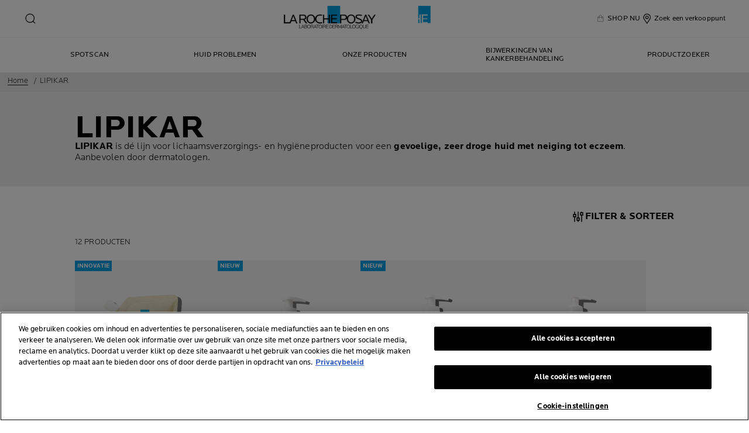

--- FILE ---
content_type: text/html; charset=utf-8
request_url: https://www.laroche-posay.nl/lipikar
body_size: 31303
content:
 
 
 
 
<!DOCTYPE html>
<html class="no-js no-touch" lang="nl-NL">
<head>
    


<!-- OneTrust Cookies Consent Notice start for laroche-posay.nl -->

<script src="https://cdn.cookielaw.org/scripttemplates/otSDKStub.js" data-document-language="true" type="text/javascript" charset="UTF-8" data-domain-script="0868cfc7-53d2-48e7-ab2d-06335b2ba3cc" ></script>
<script type="text/javascript">
function OptanonWrapper() { }
</script>

<!-- OneTrust Cookies Consent Notice end for laroche-posay.nl -->

    <meta charset="utf-8" />
    <meta data-octopus-release="3.42.0-release00000162" />
    <meta http-equiv="X-UA-Compatible" content="IE=edge">
    <meta name="viewport" content="width=device-width, initial-scale=1" />
    <meta name="theme-color" content="#009ee2" />
    


<link rel="manifest" href="/frontend/master/manifest.json">


<link rel="preconnect" href="https://www.googletagmanager.com" />
<link rel="preconnect" href="https://code.jquery.com" />


<link rel="preload" href="/frontend/master/css/all.ba143159.css" as="style" />

<link rel="stylesheet" type="text/css" href="/frontend/master/css/all.ba143159.css" />

<script src="/sitecore%20modules/Web/ExperienceForms/scripts/jquery-3.4.1.min.js"></script>
<script async  type="text/javascript" src="/frontend/master/js/jsfocuspoint.js"></script>


<link rel="preload" href="/frontend/zone/css/all.68ffcbba.css" as="style" />
<link rel="preload" href="/frontend/zone/js/npm.core-js.7afa1e57.js" as="script" />
 <link rel="preload" href="/frontend/zone/js/npm.vuelidate.3969d3ad.js" as="script" />
 <link rel="preload" href="/frontend/zone/js/npm.vue.90563555.js" as="script" />
 <link rel="preload" href="/frontend/zone/js/all.afdc44ea.js" as="script" />


<link rel="stylesheet" type="text/css" href="/frontend/zone/css/all.68ffcbba.css" />


<script defer type="text/javascript" src="/frontend/zone/js/npm.core-js.7afa1e57.js"></script>
 
<script defer type="text/javascript" src="/frontend/zone/js/npm.vuelidate.3969d3ad.js"></script>
 
<script defer type="text/javascript" src="/frontend/zone/js/npm.vue.90563555.js"></script>
 
<script defer type="text/javascript" src="/frontend/zone/js/all.afdc44ea.js"></script>


<link rel="preload" href="/frontend/master/js/npm.core-js.17961292.js" as="script" />
<link rel="preload" href="/frontend/master/js/npm.axios.adf572dd.js" as="script" />
<link rel="preload" href="/frontend/master/js/npm.vuelidate.3c0e8eef.js" as="script" />
<link rel="preload" href="/frontend/master/js/npm.vue-awesome-swiper.31c6d70b.js" as="script" />
<link rel="preload" href="/frontend/master/js/npm.swiper.76e7c97f.js" as="script" />
<link rel="preload" href="/frontend/master/js/npm.vue.061781c4.js" as="script" />
<link rel="preload" href="/frontend/master/js/npm.vuex.7dd44b4c.js" as="script" />
<link rel="preload" href="/frontend/master/js/npm.vue-star-rating.3cc6361c.js" as="script" />
<link rel="preload" href="/frontend/master/js/npm.vue-slick-carousel.77ac86a1.js" as="script" />
<link rel="preload" href="/frontend/master/js/npm.vue-slick-carousel-rtl.d4485e23.js" as="script" />
<link rel="preload" href="/frontend/master/js/npm.vue-cookie.fa7302ac.js" as="script" />
<link rel="preload" href="/frontend/master/js/npm.tiny-cookie.d47a4ad7.js" as="script" />
<link rel="preload" href="/frontend/master/js/npm.ssr-window.7510b4ae.js" as="script" />
<link rel="preload" href="/frontend/master/js/npm.register-service-worker.afefbcbb.js" as="script" />
<link rel="preload" href="/frontend/master/js/npm.dom7.c9a95756.js" as="script" />
<link rel="preload" href="/frontend/master/js/npm.aos.7ee88bea.js" as="script" />
<link rel="preload" href="/frontend/master/js/npm.loreal.703b6aa1.js" as="script" />
<link rel="preload" href="/frontend/master/js/all.4eb62ed1.js" as="script" />

<script defer type="text/javascript" src="/frontend/master/js/npm.core-js.17961292.js"></script>
<script defer type="text/javascript" src="/frontend/master/js/npm.axios.adf572dd.js"></script>
<script defer type="text/javascript" src="/frontend/master/js/npm.vuelidate.3c0e8eef.js"></script>
<script defer type="text/javascript" src="/frontend/master/js/npm.vue-awesome-swiper.31c6d70b.js"></script>
<script defer type="text/javascript" src="/frontend/master/js/npm.swiper.76e7c97f.js"></script>
<script defer type="text/javascript" src="/frontend/master/js/npm.vue.061781c4.js"></script>
<script defer type="text/javascript" src="/frontend/master/js/npm.vuex.7dd44b4c.js"></script>
<script defer type="text/javascript" src="/frontend/master/js/npm.vue-star-rating.3cc6361c.js"></script>
<script defer type="text/javascript" src="/frontend/master/js/npm.vue-slick-carousel.77ac86a1.js"></script>
<script defer type="text/javascript" src="/frontend/master/js/npm.vue-slick-carousel-rtl.d4485e23.js"></script>
<script defer type="text/javascript" src="/frontend/master/js/npm.vue-cookie.fa7302ac.js"></script>
<script defer type="text/javascript" src="/frontend/master/js/npm.tiny-cookie.d47a4ad7.js"></script>
<script defer type="text/javascript" src="/frontend/master/js/npm.ssr-window.7510b4ae.js"></script>
<script defer type="text/javascript" src="/frontend/master/js/npm.register-service-worker.afefbcbb.js"></script>
<script defer type="text/javascript" src="/frontend/master/js/npm.dom7.c9a95756.js"></script>
<script defer type="text/javascript" src="/frontend/master/js/npm.aos.7ee88bea.js"></script>
<script defer type="text/javascript" src="/frontend/master/js/npm.loreal.703b6aa1.js"></script>
<script defer type="text/javascript" src="/frontend/master/js/all.4eb62ed1.js"></script>


    <!--To call respective googleAPI font-family  -->

    <!-- Hidden vue components -->
    <style>
        [v-cloak] {
            display: none
        }
    </style>
    <!--raw values of the body with font names-->

    
<script>
    var dataLayer = window["dataLayer"] || [];
    if (!window.wsf) { window.wsf = { AnalyticsVariables: {} }; }
    window.wsf.AnalyticsVariables = {"language":"nl","country":"NL","siteTypeLevel":"main","brand":"LRP","masterVersion":"3.2","factory":"WSF","website_type":"NON-DTC","dynamic":{"currency":"eur"},"breadCrumb":"home > lipikar"};
</script>

<script>
    if (!window.wsf) { window.wsf = { AnalyticsVariables: {} }; }
window.wsf.AnalyticsVariables.pageCategory = "product selector page";

window.wsf.AnalyticsVariables.uiLoggedStatus = "not logged";
window.wsf.AnalyticsVariables.newsletterSubscription = false;
    
    var dynamicProps = window.wsf.AnalyticsVariables.dynamic;
    delete window.wsf.AnalyticsVariables.dynamic;
    dataLayer.push(window.wsf.AnalyticsVariables);

    window.wsf.AnalyticsVariablesDynamic = dynamicProps;
</script>





<script type="text/javascript">
        if (typeof(OptanonWrapper) === 'function') {
            window.gtmLoaded = false;
            function OptanonWrapper() {
                if (!window.gtmLoaded) {
                    window.gtmLoaded = true;
                        (function(w, d, s, l, i) {
                        w[l] = w[l] || [];
                        w[l].push({
                            'gtm.start': new Date().getTime(),
                            event: 'gtm.js'
                        });
                        var f = d.getElementsByTagName(s)[0],
                            j = d.createElement(s),
                            dl = l != 'dataLayer' ? '&l=' + l : '';
                        j.async = true;
                        j.src = '//www.googletagmanager.com/gtm.js?id=' + i + dl;
                        f.parentNode.insertBefore(j, f);
                    })(window, document, 'script', 'dataLayer', 'GTM-NV3SNQ');
                }
            }
               
            setTimeout(() => {
                if (!window.gtmLoaded) {
                    OptanonWrapper()
                }
            }, 1000);
        } else {
            function gtmManager() {}
            (function(w, d, s, l, i) {
                w[l] = w[l] || [];
                w[l].push({
                    'gtm.start': new Date().getTime(),
                    event: 'gtm.js'
                });
                var f = d.getElementsByTagName(s)[0],
                    j = d.createElement(s),
                    dl = l != 'dataLayer' ? '&l=' + l : '';
                j.async = true;
                j.src = '//www.googletagmanager.com/gtm.js?id=' + i + dl;
                f.parentNode.insertBefore(j, f);
            })(window, document, 'script', 'dataLayer', 'GTM-NV3SNQ');
        }
</script>


<meta name="google-site-verification" content="3P2SpSK5HppeBLROg4ABn7qYWqQWOjnICENJ9TznPZA"/>




    <link href="/-/media/project/loreal/brand-sites/lrp/shared/baseline/identity/favicon.png" rel="shortcut icon" />


<link rel="canonical" href="https://www.laroche-posay.nl/lipikar"/>


    <link rel="alternate" hreflang="vi-vn" href="https://www.larocheposay.vn/lipikar">
    <link rel="alternate" hreflang="id-id" href="https://www.larocheposay.co.id/lipikar">
    <link rel="alternate" hreflang="en-sg" href="https://www.laroche-posay.sg/lipikar">
    <link rel="alternate" hreflang="en-au" href="https://www.laroche-posay.com.au/lipikar">
    <link rel="alternate" hreflang="th-th" href="https://www.larocheposay-th.com/lipikar">
    <link rel="alternate" hreflang="en-my" href="https://www.laroche-posay.com.my/lipikar">
    <link rel="alternate" hreflang="it-it" href="https://www.larocheposay.it/lipikar-il-trattamento-per-la-pelle-a-tendenza-atopica">
    <link rel="alternate" hreflang="el-gr" href="https://www.larocheposay.gr/lipikar">
    <link rel="alternate" hreflang="pl-pl" href="https://www.laroche-posay.pl/lipikar">
    <link rel="alternate" hreflang="uk-ua" href="https://www.laroche-posay.ua/lipikar">
    <link rel="alternate" hreflang="ru-ua" href="https://www.laroche-posay.ua//lipikar">
    <link rel="alternate" hreflang="es-es" href="https://www.laroche-posay.es/lipikar">
    <link rel="alternate" hreflang="en" href="https://www.laroche-posay.com/lipikar">
    <link rel="alternate" hreflang="ro-ro" href="https://www.laroche-posay.ro/lipikar">
    <link rel="alternate" hreflang="tr-tr" href="https://prd-cd-lrp-eu-tr.laroche-posay.com.tr/lipikar">
    <link rel="alternate" hreflang="pt-pt" href="https://www.laroche-posay.pt/lipikar">
    <link rel="alternate" hreflang="de-de" href="https://www.larocheposay.de/lipikar">
    <link rel="alternate" hreflang="pt-br" href="https://prd-cd-02-lrp-us-br.laroche-posay.com.br/lipikar">
    <link rel="alternate" hreflang="hr-hr" href="https://www.laroche-posay.com.hr/lipikar">
    <link rel="alternate" hreflang="sr-latn-rs" href="https://www.laroche-posay.rs/lipikar">
    <link rel="alternate" hreflang="sl-si" href="https://www.laroche-posay.si/lipikar">
    <link rel="alternate" hreflang="bg-bg" href="https://www.laroche-posay.bg/lipikar">
    <link rel="alternate" hreflang="cs-cz" href="https://www.laroche-posay.cz/lipikar">
    <link rel="alternate" hreflang="sk-sk" href="https://www.laroche-posay.sk/lipikar">
    <link rel="alternate" hreflang="hu-hu" href="https://www.larocheposay.hu/lipikar">
    <link rel="alternate" hreflang="he-il" href="https://www.laroche-posay.co.il/lipikar">


    <title>Verzorging voor huid gevoelig voor eczeem | La Roche-Posay Lipikar</title>
    <meta name="description" content="Met&#160;Lipikar&#160;kun&#160;je de&#160;droge&#160;huid&#160;met&#160;neiging&#160;tot&#160;eczeem&#160;in&#160;toom&#160;houden. Het&#160;onderdrukt&#160;de&#160;jeuk&#160;en het&#160;irriterende&#160;gevoel&#160;en is&#160;getest&#160;door&#160;dermatologen."/>
    <meta name="keywords"/>
    <meta property="og:title" content="Verzorging voor huid gevoelig voor eczeem | La Roche-Posay Lipikar"/>
    <meta property="og:description" content="Met&#160;Lipikar&#160;kun&#160;je de&#160;droge&#160;huid&#160;met&#160;neiging&#160;tot&#160;eczeem&#160;in&#160;toom&#160;houden. Het&#160;onderdrukt&#160;de&#160;jeuk&#160;en het&#160;irriterende&#160;gevoel&#160;en is&#160;getest&#160;door&#160;dermatologen."/>
    <meta name="twitter:title" content="Verzorging voor huid gevoelig voor eczeem | La Roche-Posay Lipikar"/>
    <meta name="twitter:description" content="Met&#160;Lipikar&#160;kun&#160;je de&#160;droge&#160;huid&#160;met&#160;neiging&#160;tot&#160;eczeem&#160;in&#160;toom&#160;houden. Het&#160;onderdrukt&#160;de&#160;jeuk&#160;en het&#160;irriterende&#160;gevoel&#160;en is&#160;getest&#160;door&#160;dermatologen."/>





    

    <script type="application/json" id="refapp-global-tagging-configuration">
    {
        "globalVars": {
                         "[page category]": "product selector page"
                      }
    }
    </script>

</head>

<body itemscope itemtype="http://schema.org/WebPage" class="home-page-transparancy-slider  NL" class="default-device bodyclass">
        <a href="#main-content" class="skipto">
            <span class="skipto__text">
                Ga naar inhoud
            </span>
        </a>


    <script>
        var html = document.querySelector('html');
        html.classList.remove('no-js');
        if (('ontouchstart' in window) || window.DocumentTouch && document instanceof DocumentTouch) {
            html.classList.remove('no-touch');
            html.classList.add('has-touch');
        }
        let popupStatePushed = false;
        document.addEventListener("DOMContentLoaded", (event) => {
            if (window.wsf.AnalyticsVariables) {
                window.wsf.pageCategory = window.wsf.AnalyticsVariables.pageCategory;
            }
            const shutterButtons = document.querySelectorAll('.shutter-btn');
            shutterButtons.forEach(button => {
                button.addEventListener('click', function (event) {
                    event.preventDefault();
                    document.getElementById('loader').style.display = 'block';
                    document.getElementById('popupFrame').src = event.currentTarget.href;
                    document.getElementById('popup').style.display = 'block';
                    document.querySelector('.shutterpage-overlay').style.display = 'block';
                    document.body.classList.add('multipopin-open');
                    setTimeout(() => {
                        document.querySelector(".btn-close").focus();
                    }, 300);
                    document.getElementById('popupFrame').style.display = 'none';
                });
            });
            const overlayBtn = document.querySelector('.shutterpage-overlay');
            overlayBtn.addEventListener('click', function () {
                closePopup();
            });
            document.addEventListener('keydown', (event) => {
                if (event.key === 'Escape') {
                    closePopup();
                }
            });
            // Detect browser back button click
            window.addEventListener('popstate', function (event) {
                const popup = document.getElementById('popup');
                if (popup) {
                    const popupStyle = window.getComputedStyle(popup);
                    if (popupStyle.display === 'block') {
                        // Reset flag before closing since state was already popped
                        popupStatePushed = false;
                        // Stop YouTube videos before closing
                        const popupFrame = document.getElementById('popupFrame');
                        if (popupFrame) {
                            try {
                                if (popupFrame.contentWindow) {
                                    popupFrame.contentWindow.postMessage('{"event":"command","func":"stopVideo","args":""}', '*');
                                    popupFrame.contentWindow.postMessage('{"event":"command","func":"pauseVideo","args":""}', '*');
                                }
                            } catch (e) {
                                // Ignore errors
                            }
                            popupFrame.src = 'about:blank';
                        }
                        // Close popup without modifying history (already popped)
                        document.getElementById('popup').style.display = 'none';
                        document.querySelector('.shutterpage-overlay').style.display = 'none';
                        document.body.classList.remove('multipopin-open');
                    }
                }
            });
            window.addEventListener('pageshow', function (event) {
                if (event.persisted) {
                    const popup = document.getElementById('popup');
                    if (popup) {
                        const popupStyle = window.getComputedStyle(popup);
                        if (popupStyle.display === 'block') {
                            // Reset flag before closing since state was already popped
                            popupStatePushed = false;
                            // Stop YouTube videos before closing
                            const popupFrame = document.getElementById('popupFrame');
                            if (popupFrame) {
                                try {
                                    if (popupFrame.contentWindow) {
                                        popupFrame.contentWindow.postMessage('{"event":"command","func":"stopVideo","args":""}', '*');
                                        popupFrame.contentWindow.postMessage('{"event":"command","func":"pauseVideo","args":""}', '*');
                                    }
                                } catch (e) {
                                    // Ignore errors
                                }
                                popupFrame.src = 'about:blank';
                            }
                            // Close popup without modifying history (already popped)
                            document.getElementById('popup').style.display = 'none';
                            document.querySelector('.shutterpage-overlay').style.display = 'none';
                            document.body.classList.remove('multipopin-open');
                        }
                    }
                }
            });
        });



        function closePopup() {
            const popup = document.getElementById('popup');
            if (popup && popup.style.display === 'block') {
                // Clean up history state if it was pushed
                if (popupStatePushed && window.history && window.history.replaceState) {
                    window.history.replaceState({}, '', window.location.pathname);
                    popupStatePushed = false;
                }
            }

            // Stop YouTube videos in the iframe
            const popupFrame = document.getElementById('popupFrame');
            if (popupFrame) {
                try {
                    // Try to access iframe content (may fail due to CORS)
                    const iframeDoc = popupFrame.contentDocument || popupFrame.contentWindow.document;
                    const iframeWindow = popupFrame.contentWindow;

                    // Stop YouTube API players if they exist
                    if (iframeWindow && typeof iframeWindow.YT !== 'undefined') {
                        // Find all YouTube players in the iframe
                        const players = iframeWindow.YT.getPlayers ? Object.values(iframeWindow.YT.getPlayers()) : [];
                        players.forEach(player => {
                            try {
                                if (player && typeof player.stopVideo === 'function') {
                                    player.stopVideo();
                                }
                            } catch (e) {
                                // Ignore errors
                            }
                        });
                    }

                    // Try to stop videos via postMessage (for YouTube embeds)
                    if (iframeWindow) {
                        try {
                            // Stop video via postMessage
                            popupFrame.contentWindow.postMessage('{"event":"command","func":"stopVideo","args":""}', '*');
                            popupFrame.contentWindow.postMessage('{"event":"command","func":"pauseVideo","args":""}', '*');
                        } catch (e) {
                            // Ignore errors
                        }
                    }
                } catch (e) {
                    // CORS error - can't access iframe content, but we can still clear src
                }

                // Clear iframe src to stop video from loading/playing
                // This is the most reliable way to stop videos
                popupFrame.src = 'about:blank';
            }

            document.getElementById('popup').style.display = 'none';
            document.querySelector('.shutterpage-overlay').style.display = 'none';
            document.body.classList.remove('multipopin-open');
        }

        function iframeLoaded() {
            document.getElementById('loader').style.display = 'none';
            document.getElementById('popupFrame').style.display = 'block';
            const iframe = document.getElementById('popupFrame');
            const iframeDoc = iframe.contentDocument || iframe.contentWindow.document;

            // Hide elements inside iframe
            iframeDoc.querySelector('header')?.style.setProperty('display', 'none', 'important');
            iframeDoc.querySelector('footer')?.style.setProperty('display', 'none', 'important');
            iframeDoc.querySelector('.footer-banner')?.style.setProperty('display', 'none', 'important');
            iframeDoc.querySelector('.newsletter-sticky')?.style.setProperty('display', 'none', 'important');
            iframeDoc.querySelector('.multipopin')?.style.setProperty('display', 'none', 'important');
            iframeDoc.querySelector('#onetrust-banner-sdk')?.style.setProperty('display', 'none', 'important');
            iframeDoc.querySelector('#refapp-user-redirect-popup-example')?.style.setProperty('display', 'none', 'important');
            iframeDoc.querySelector('.without-shutter')?.style.setProperty('display', 'none', 'important');
            iframeDoc.querySelector('#content')?.style.setProperty('margin-top', '0', 'important');
            iframeDoc.querySelectorAll('a').forEach(link => {
                link.addEventListener('click', function (event) {
                    event.preventDefault(); // stop normal link behavior
                    window.top.location.href = this.href; // redirect at browser level
                });
            });
            iframeDoc.addEventListener('scroll', () => {
                setTimeout(() => {
                    iframeDoc.querySelector('.show-newsletter-sticky')?.closest('#content').style.setProperty('margin-top', '0', 'important');
                }, 300);
            });
        }
    </script>
    <div class="shutterpage-overlay"></div>
    <div id="popup" class="shutter_popup" style="display:none;" role="dialog" aria-modal="true" aria-label="shutterPopup">
        <button type="button" onclick="closePopup()" class="btn-close">
            <svg aria-hidden="true" width="24" height="24" viewBox="0 0 24 24" fill="none" xmlns="http://www.w3.org/2000/svg">
                <path d="M20.4233 4.42383L12.8472 12L20.4233 19.5762L19.5757 20.4238L11.9995 12.8477L4.42334 20.4238L3.57568 19.5762L11.1519 12L3.57568 4.42383L4.42334 3.57617L11.9995 11.1523L19.5757 3.57617L20.4233 4.42383Z" fill="black" />
            </svg>
            <span class="sr-only">Close</span>
        </button>
        <div id="loader"
             style="position:absolute;top:50%;left:50%;transform:translate(-50%,-50%);
              font-family:sans-serif;">Loading...</div>
            <iframe id="popupFrame" width="800" height="500" title="popup-frame" onload="iframeLoaded()"></iframe>
        </div>

        <div id="main-container" v-no-js-handler>

            
            
<header class="header" role="banner">
    <div class="header__wrapper">
        
            <div slot="mainMenuBarLogo" class="main-menu-bar__logo-wrapper">
                <a href="/" class="main-menu-bar__logo" itemprop="url" aria-label="La Roche-Posay, laboratoire dermatologique (terug naar de startpagina)" v-tag:useractionevent="{label: 'logo', category: 'main menu navigation', action: 'select::header',event_name: 'logo_click' }">
                    <img src="/-/media/project/loreal/brand-sites/lrp/shared/baseline/identity/lrp_logo/logo.png?h=51&amp;w=200&amp;la=nl-NL&amp;hash=D4BBA2D6DE9437202AC632DD24E01F3F" alt="La Roche Posay" />
                    <span class="transparent-logo"><img src="/-/media/project/loreal/brand-sites/lrp/shared/baseline/identity/white-logo.png?h=81&amp;w=310&amp;la=nl-NL&amp;hash=5011DD7111C71BA9B079B96F0A7EDFDE" alt="La Roche Posay" /></span>
                </a>
            </div>




        

<div class="component navigation-component">
    <div class="component-content">
        <main-menu is-tranparent-header="false"
                   search-bar-a11y-aria-label-clear="Zoekveld wissen"
                   search-bar-clear-label="Wissen" search-bar-help-text="Voer tenminste 3 tekens in"
                   search-bar-icon-clear="/frontend/master/images/icons/search-close.svg"
                   search-bar-icon-search="/frontend/master/images/icons/search-icon-new.svg"
                   search-bar-placeholder="Zoeken naar ..." search-bar-redirect-url="/search?q="
                   search-bar-api-url="/apilrp/searchSuggestion/SuggestedSearch?query="
                   a11y-aria-label-language="Taal van de website"
                   current-language="NL"
                   a11y-aria-label-principal-menu="Hoofdmenu"
                   a11y-aria-label-main-menu="Hoofdmenu"
                   :acc-enable="false"
                   :acc-enable-animation="false"
                   :acc-enable-contrast="false"
                   page-category="product selector page"
                   :lang-switcher-is-enable="false"
                   :item-data="[]" search-label="search"
                   >
            <!-- to be made dynamic: a11y-aria-label-principal-menu, a11y-aria-label-main-menu -->

            <ul slot="navlist" class="nav__list" itemscope itemtype="http://schema.org/SiteNavigationElement" aria-hidden="true">
    <li class="nav__item" aria-expanded="false">

    </li>
</ul>

<template slot="accountNav" scope="props">
            <ul class="main-menu-nav__level-1 is-secondary nav-accounts">




<li class="main-menu-nav__item">
            <a class="main-menu-nav__tab"
               @blur="props.menuOnBlurSecondaryTab()"
               href="/waar-te-koop"
               v-tag:useractionevent="{&quot;event_name&quot;:&quot;menu_click&quot;,&quot;category&quot;:&quot;main menu navigation&quot;,&quot;action&quot;:&quot;select::header&quot;,&quot;label&quot;:&quot;shop nu&quot;,&quot;click_area&quot;:&quot;header&quot;,&quot;breadcrumb&quot;:&quot;shop nu&quot;}">
                <span class="main-menu-nav__icon">
                    <img src="/-/media/project/loreal/brand-sites/lrp/emea/nl/icons/shop-icon-x.svg" alt="">
                </span>
                <span class="main-menu-nav__icon transparent-icon">
                    <img src="/-/media/project/loreal/brand-sites/lrp/emea/icons/e-retailer_white.svg" alt="">
                </span>
                <span class="main-menu-nav__icon--text">SHOP NU</span>
            </a>
</li>



<li class="main-menu-nav__item">
            <a class="main-menu-nav__tab"
               @blur="props.menuOnBlurSecondaryTab()"
               href="/pagina-met-storelocator"
               v-tag:useractionevent="{&quot;event_name&quot;:&quot;menu_click&quot;,&quot;category&quot;:&quot;main menu navigation&quot;,&quot;action&quot;:&quot;select::header&quot;,&quot;label&quot;:&quot;zoek een verkooppunt&quot;,&quot;click_area&quot;:&quot;header&quot;,&quot;breadcrumb&quot;:&quot;zoek een verkooppunt&quot;}">
                <span class="main-menu-nav__icon">
                    <img src="/-/media/feature/lrpnavigation/burger-menu/icon-6.svg" alt="">
                </span>
                <span class="main-menu-nav__icon transparent-icon">
                    <img src="/-/media/feature/lrpnavigation/burger-menu/location-white.svg" alt="">
                </span>
                <span class="main-menu-nav__icon--text">Zoek een verkooppunt</span>
            </a>
</li>
            </ul>

</template>



            
<template slot="nav" scope="props">
            <ul class="main-menu-nav__level-1 is-primary">


<li :class="{ 'is-active': props.menuLevel2 === 1,'is-highlight desktop-only': false }"
    class="main-menu-nav__item">
        <a @click="props.menuLevelOpen(1)"
           :aria-expanded="props.menuLevel2 === 1 ? 'true' : 'false'"
           :class="{ 'false derm-scan': false }"
           class="main-menu-nav__tab"
           v-tag:useractionevent="{&quot;event_name&quot;:&quot;menu_click&quot;,&quot;category&quot;:&quot;main menu navigation&quot;,&quot;action&quot;:&quot;select::header&quot;,&quot;label&quot;:&quot;spotscan&quot;,&quot;click_area&quot;:&quot;header&quot;,&quot;breadcrumb&quot;:&quot;spotscan&quot;}"
           href="/evenement/effaclar-spotscan-plus" class="push_cta_link">
            <span class="main-menu-nav__icon">
                <template v-if="false">
                    <img>
                </template>
            </span>
            <span>
                Spotscan
            </span>
        </a>

</li>


<li :class="{ 'is-active': props.menuLevel2 === 2,'is-highlight desktop-only': false }"
    class="main-menu-nav__item">
        <button @click="props.menuLevelOpen(2)"
                @mouseover="props.menuLevelOpen(2)"
                :aria-expanded="props.menuLevel2 === 2 ? 'true' : 'false'"
                class="main-menu-nav__tab desktop-only"
                v-tag:useractionevent="{&quot;event_name&quot;:&quot;menu_click&quot;,&quot;category&quot;:&quot;main menu navigation&quot;,&quot;action&quot;:&quot;select::header&quot;,&quot;label&quot;:&quot;huid problemen&quot;,&quot;click_area&quot;:&quot;header&quot;,&quot;breadcrumb&quot;:&quot;huid problemen&quot;}">
            <p>
                Huid problemen
            </p>
        </button>
        <button @click="props.menuLevelOpen(2)"
                :aria-expanded="props.menuLevel2 === 2 ? 'true' : 'false'"
                class="main-menu-nav__tab mobile-only"
                v-tag:useractionevent="{&quot;event_name&quot;:&quot;menu_click&quot;,&quot;category&quot;:&quot;main menu navigation&quot;,&quot;action&quot;:&quot;select::header&quot;,&quot;label&quot;:&quot;huid problemen&quot;,&quot;click_area&quot;:&quot;header&quot;,&quot;breadcrumb&quot;:&quot;huid problemen&quot;}">
            <p>
                Huid problemen
            </p>
            <svg xmlns="http://www.w3.org/2000/svg" width="24" height="24" viewBox="0 0 24 24" fill="none">
                <path d="M8 20L16 11.9998L8 4" stroke="#000" stroke-width="1.2"/>
            </svg>
        </button>
        <section v-if="props.menuLevel2 === 2"
                 aria-labelledby="unique-identifier-2"
                 class="main-menu-nav__level-2-wrapper">
            <div class="main-menu-nav__item-back-level-1">
                <button @click="props.menuLevelOpen(0)">
                    <svg width="11" height="9" viewBox="0 0 11 9" fill="none" xmlns="http://www.w3.org/2000/svg">
                        <path d="M10.3001 5.63211H2.71614L5.11614 8.01611L4.17214 8.97611L0.140137 4.94411L4.17214 0.912109L5.11614 1.85611L2.71614 4.25611H10.3001V5.63211Z" fill="black"/>
                    </svg>
                    <span>Terug</span>
                </button>
            </div>
            <div class="main-menu-nav__content">

                    <p class="is-2" id="unique-identifier-2">

                    </p>
                    <div class="content">
                        <p>Elk type huid heeft zijn eigen specifieke behoeften. Selecteer je probleem en ontvang het dermatologische advies en de oplossingen voor huidverzorging die je nodig hebt.</p>
                    </div>

            </div>

            <button class="main-menu-nav__level--mobile-back" @click="props.menuLevelOpen(0)">

                Huid problemen
            </button>

                <ul class="main-menu-nav__level-2">


<li :class="{ 'is-active': props.menuLevel2 === 2 && props.menuLevel3 === 1 }"
    class="main-menu-nav__item">

        <a href="/evenement/mela-b3-serum" :class="{ 'is-hidden-mobile': props.menuLevel3 }" v-tag:useractionevent="{&quot;label&quot;:&quot;Hyperpigmentatie&quot;,&quot;productid&quot;:null,&quot;action&quot;:&quot;select::header&quot;,&quot;category&quot;:&quot;main menu navigation&quot;,&quot;dimension49&quot;:null,&quot;dimension91&quot;:null,&quot;dimension59&quot;:null,&quot;ecommerce&quot;:null,&quot;event&quot;:null,&quot;event_name&quot;:null,&quot;cta_name&quot;:null,&quot;module_name&quot;:null,&quot;link_url&quot;:null,&quot;product_label&quot;:null,&quot;product_franchise&quot;:null,&quot;product_quality_range&quot;:null,&quot;article_name&quot;:null}">
            Hyperpigmentatie
        </a>
</li>


<li :class="{ 'is-active': props.menuLevel2 === 2 && props.menuLevel3 === 2 }"
    class="main-menu-nav__item">

        <button @click="props.menuLevelOpen(2, 2, $event)"
                :class="{ 'is-hidden-mobile': props.menuLevel3 }"
                :aria-expanded="props.menuLevel2 === 2 && props.menuLevel3 === 2 ? 'true' : 'false'"
                v-tag:useractionevent="{&quot;event_name&quot;:&quot;menu_click&quot;,&quot;category&quot;:&quot;main menu navigation&quot;,&quot;action&quot;:&quot;select::header&quot;,&quot;label&quot;:&quot;huid problemen::tekenen van huidveroudering&quot;,&quot;click_area&quot;:&quot;header&quot;,&quot;breadcrumb&quot;:&quot;huid problemen::tekenen van huidveroudering&quot;}">
            Tekenen van huidveroudering
            <svg xmlns="http://www.w3.org/2000/svg" width="24" height="24" viewBox="0 0 24 24" fill="none">
                <path d="M8 20L16 11.9998L8 4" stroke="#000" stroke-width="1.2"/>
            </svg>
        </button>
        <div :class="[ props.menuLevel2 === 2 && props.menuLevel3 === 2 ? 'active-animation' : '' ]"
             class="main-menu-nav__level-3">
            <div class="main-menu-nav__item-back-level-2" v-if="props.menuLevel3 !== undefined">
                <button @click="props.menuLevelOpen(2)">
                    <svg width="11" height="9" viewBox="0 0 11 9" fill="none" xmlns="http://www.w3.org/2000/svg">
                        <path d="M10.3001 5.63211H2.71614L5.11614 8.01611L4.17214 8.97611L0.140137 4.94411L4.17214 0.912109L5.11614 1.85611L2.71614 4.25611H10.3001V5.63211Z" fill="black"/>
                    </svg>
                    <span>Terug</span>
                </button>
            </div>
            <button class="main-menu-nav__level--mobile-back"
                    @click="props.menuLevelOpen(2)">
                Tekenen van huidveroudering
                <span class="is-hidden">Terug</span>
            </button>
            <ul>
                        <li class="main-menu-nav__item">
                            <a href="/evenement/tekenen-van-huidveroudering"
                               v-tag:useractionevent="{&quot;event_name&quot;:&quot;menu_click&quot;,&quot;category&quot;:&quot;main menu navigation&quot;,&quot;action&quot;:&quot;select::header&quot;,&quot;label&quot;:&quot;huid problemen::tekenen van huidveroudering::alle artikelen over huidveroudering&quot;,&quot;click_area&quot;:&quot;header&quot;,&quot;breadcrumb&quot;:&quot;huid problemen::tekenen van huidveroudering::alle artikelen over huidveroudering&quot;}">
                                Alle artikelen over huidveroudering
                            </a>
                        </li>
                        <li class="main-menu-nav__item">
                            <a href="/artikel/pigmentvlekken-oorzaken-behandelingen"
                               v-tag:useractionevent="{&quot;event_name&quot;:&quot;menu_click&quot;,&quot;category&quot;:&quot;main menu navigation&quot;,&quot;action&quot;:&quot;select::header&quot;,&quot;label&quot;:&quot;huid problemen::tekenen van huidveroudering::pigmentvlekken: oorzaken, behandelingen en producten&quot;,&quot;click_area&quot;:&quot;header&quot;,&quot;breadcrumb&quot;:&quot;huid problemen::tekenen van huidveroudering::pigmentvlekken: oorzaken, behandelingen en producten&quot;}">
                                Pigmentvlekken: Oorzaken, Behandelingen en Producten
                            </a>
                        </li>
                        <li class="main-menu-nav__item">
                            <a href="/artikel/nekrimpels-oorzaken-en-oplossingen"
                               v-tag:useractionevent="{&quot;event_name&quot;:&quot;menu_click&quot;,&quot;category&quot;:&quot;main menu navigation&quot;,&quot;action&quot;:&quot;select::header&quot;,&quot;label&quot;:&quot;huid problemen::tekenen van huidveroudering::nekrimpels: oorzaken en oplossingen&quot;,&quot;click_area&quot;:&quot;header&quot;,&quot;breadcrumb&quot;:&quot;huid problemen::tekenen van huidveroudering::nekrimpels: oorzaken en oplossingen&quot;}">
                                Nekrimpels: Oorzaken en Oplossingen
                            </a>
                        </li>
            </ul>
        </div>
</li>


<li :class="{ 'is-active': props.menuLevel2 === 2 && props.menuLevel3 === 3 }"
    class="main-menu-nav__item">

        <button @click="props.menuLevelOpen(2, 3, $event)"
                :class="{ 'is-hidden-mobile': props.menuLevel3 }"
                :aria-expanded="props.menuLevel2 === 2 && props.menuLevel3 === 3 ? 'true' : 'false'"
                v-tag:useractionevent="{&quot;event_name&quot;:&quot;menu_click&quot;,&quot;category&quot;:&quot;main menu navigation&quot;,&quot;action&quot;:&quot;select::header&quot;,&quot;label&quot;:&quot;huid problemen::huid die gevoelig is voor acne&quot;,&quot;click_area&quot;:&quot;header&quot;,&quot;breadcrumb&quot;:&quot;huid problemen::huid die gevoelig is voor acne&quot;}">
            Huid die gevoelig is voor acne
            <svg xmlns="http://www.w3.org/2000/svg" width="24" height="24" viewBox="0 0 24 24" fill="none">
                <path d="M8 20L16 11.9998L8 4" stroke="#000" stroke-width="1.2"/>
            </svg>
        </button>
        <div :class="[ props.menuLevel2 === 2 && props.menuLevel3 === 3 ? 'active-animation' : '' ]"
             class="main-menu-nav__level-3">
            <div class="main-menu-nav__item-back-level-2" v-if="props.menuLevel3 !== undefined">
                <button @click="props.menuLevelOpen(2)">
                    <svg width="11" height="9" viewBox="0 0 11 9" fill="none" xmlns="http://www.w3.org/2000/svg">
                        <path d="M10.3001 5.63211H2.71614L5.11614 8.01611L4.17214 8.97611L0.140137 4.94411L4.17214 0.912109L5.11614 1.85611L2.71614 4.25611H10.3001V5.63211Z" fill="black"/>
                    </svg>
                    <span>Terug</span>
                </button>
            </div>
            <button class="main-menu-nav__level--mobile-back"
                    @click="props.menuLevelOpen(2)">
                Huid die gevoelig is voor acne
                <span class="is-hidden">Terug</span>
            </button>
                <div class="is-2 main-menu-nav__level-3-main-link">
                    <a href="/acne"
                       v-tag:useractionevent="{&quot;event_name&quot;:&quot;menu_click&quot;,&quot;category&quot;:&quot;main menu navigation&quot;,&quot;action&quot;:&quot;select::header&quot;,&quot;label&quot;:&quot;huid problemen::alles over::alles over&quot;,&quot;click_area&quot;:&quot;header&quot;,&quot;breadcrumb&quot;:&quot;huid problemen::alles over::alles over&quot;}">
                        Alles over Huid die gevoelig is voor acne
                    </a>
                </div>
            <ul>
                        <li class="main-menu-nav__item">
                            <a href="/evenement/acne"
                               v-tag:useractionevent="{&quot;event_name&quot;:&quot;menu_click&quot;,&quot;category&quot;:&quot;main menu navigation&quot;,&quot;action&quot;:&quot;select::header&quot;,&quot;label&quot;:&quot;huid problemen::huid die gevoelig is voor acne::alle artikelen over acne&quot;,&quot;click_area&quot;:&quot;header&quot;,&quot;breadcrumb&quot;:&quot;huid problemen::huid die gevoelig is voor acne::alle artikelen over acne&quot;}">
                                Alle artikelen over acne
                            </a>
                        </li>
                        <li class="main-menu-nav__item">
                            <a href="/acne/make-up-voor-de-huid-die-gevoelig-is-voor-acne"
                               v-tag:useractionevent="{&quot;event_name&quot;:&quot;menu_click&quot;,&quot;category&quot;:&quot;main menu navigation&quot;,&quot;action&quot;:&quot;select::header&quot;,&quot;label&quot;:&quot;huid problemen::huid die gevoelig is voor acne::make-up voor een huid die gevoelig is voor acne&quot;,&quot;click_area&quot;:&quot;header&quot;,&quot;breadcrumb&quot;:&quot;huid problemen::huid die gevoelig is voor acne::make-up voor een huid die gevoelig is voor acne&quot;}">
                                Make-up voor een huid die gevoelig is voor acne
                            </a>
                        </li>
                        <li class="main-menu-nav__item">
                            <a href="/artikel/de-feiten-over-voeding-die-acne-veroorzaakt"
                               v-tag:useractionevent="{&quot;event_name&quot;:&quot;menu_click&quot;,&quot;category&quot;:&quot;main menu navigation&quot;,&quot;action&quot;:&quot;select::header&quot;,&quot;label&quot;:&quot;huid problemen::huid die gevoelig is voor acne::de feiten over voeding die acne veroorzaken&quot;,&quot;click_area&quot;:&quot;header&quot;,&quot;breadcrumb&quot;:&quot;huid problemen::huid die gevoelig is voor acne::de feiten over voeding die acne veroorzaken&quot;}">
                                De feiten over voeding die acne veroorzaken
                            </a>
                        </li>
            </ul>
        </div>
</li>


<li :class="{ 'is-active': props.menuLevel2 === 2 && props.menuLevel3 === 4 }"
    class="main-menu-nav__item">

        <button @click="props.menuLevelOpen(2, 4, $event)"
                :class="{ 'is-hidden-mobile': props.menuLevel3 }"
                :aria-expanded="props.menuLevel2 === 2 && props.menuLevel3 === 4 ? 'true' : 'false'"
                v-tag:useractionevent="{&quot;event_name&quot;:&quot;menu_click&quot;,&quot;category&quot;:&quot;main menu navigation&quot;,&quot;action&quot;:&quot;select::header&quot;,&quot;label&quot;:&quot;huid problemen::eczeem en atopische dermatitis&quot;,&quot;click_area&quot;:&quot;header&quot;,&quot;breadcrumb&quot;:&quot;huid problemen::eczeem en atopische dermatitis&quot;}">
            Eczeem en Atopische Dermatitis
            <svg xmlns="http://www.w3.org/2000/svg" width="24" height="24" viewBox="0 0 24 24" fill="none">
                <path d="M8 20L16 11.9998L8 4" stroke="#000" stroke-width="1.2"/>
            </svg>
        </button>
        <div :class="[ props.menuLevel2 === 2 && props.menuLevel3 === 4 ? 'active-animation' : '' ]"
             class="main-menu-nav__level-3">
            <div class="main-menu-nav__item-back-level-2" v-if="props.menuLevel3 !== undefined">
                <button @click="props.menuLevelOpen(2)">
                    <svg width="11" height="9" viewBox="0 0 11 9" fill="none" xmlns="http://www.w3.org/2000/svg">
                        <path d="M10.3001 5.63211H2.71614L5.11614 8.01611L4.17214 8.97611L0.140137 4.94411L4.17214 0.912109L5.11614 1.85611L2.71614 4.25611H10.3001V5.63211Z" fill="black"/>
                    </svg>
                    <span>Terug</span>
                </button>
            </div>
            <button class="main-menu-nav__level--mobile-back"
                    @click="props.menuLevelOpen(2)">
                Eczeem en Atopische Dermatitis
                <span class="is-hidden">Terug</span>
            </button>
                <div class="is-2 main-menu-nav__level-3-main-link">
                    <a href="/eczeem"
                       v-tag:useractionevent="{&quot;event_name&quot;:&quot;menu_click&quot;,&quot;category&quot;:&quot;main menu navigation&quot;,&quot;action&quot;:&quot;select::header&quot;,&quot;label&quot;:&quot;huid problemen::alles over::alles over&quot;,&quot;click_area&quot;:&quot;header&quot;,&quot;breadcrumb&quot;:&quot;huid problemen::alles over::alles over&quot;}">
                        Alles over Eczeem en Atopische Dermatitis
                    </a>
                </div>
            <ul>
                        <li class="main-menu-nav__item">
                            <a href="/evenement/eczeem"
                               v-tag:useractionevent="{&quot;event_name&quot;:&quot;menu_click&quot;,&quot;category&quot;:&quot;main menu navigation&quot;,&quot;action&quot;:&quot;select::header&quot;,&quot;label&quot;:&quot;huid problemen::eczeem en atopische dermatitis::alle artikelen over eczeem&quot;,&quot;click_area&quot;:&quot;header&quot;,&quot;breadcrumb&quot;:&quot;huid problemen::eczeem en atopische dermatitis::alle artikelen over eczeem&quot;}">
                                Alle artikelen over eczeem
                            </a>
                        </li>
                        <li class="main-menu-nav__item">
                            <a href="/skin-life-changers"
                               v-tag:useractionevent="{&quot;event_name&quot;:&quot;menu_click&quot;,&quot;category&quot;:&quot;main menu navigation&quot;,&quot;action&quot;:&quot;select::header&quot;,&quot;label&quot;:&quot;huid problemen::eczeem en atopische dermatitis::skin life changers&quot;,&quot;click_area&quot;:&quot;header&quot;,&quot;breadcrumb&quot;:&quot;huid problemen::eczeem en atopische dermatitis::skin life changers&quot;}">
                                Skin Life Changers
                            </a>
                        </li>
                        <li class="main-menu-nav__item">
                            <a href="/eczeem/eczeem-bij-baby-s-en-kinderen"
                               v-tag:useractionevent="{&quot;event_name&quot;:&quot;menu_click&quot;,&quot;category&quot;:&quot;main menu navigation&quot;,&quot;action&quot;:&quot;select::header&quot;,&quot;label&quot;:&quot;huid problemen::eczeem en atopische dermatitis::eczeem bij baby&#39;s en kinderen&quot;,&quot;click_area&quot;:&quot;header&quot;,&quot;breadcrumb&quot;:&quot;huid problemen::eczeem en atopische dermatitis::eczeem bij baby&#39;s en kinderen&quot;}">
                                Eczeem bij baby&#39;s en kinderen
                            </a>
                        </li>
                        <li class="main-menu-nav__item">
                            <a href="/artikel/seborroisch-eczeem-en-hoe-je-het-kunt-behandelen"
                               v-tag:useractionevent="{&quot;event_name&quot;:&quot;menu_click&quot;,&quot;category&quot;:&quot;main menu navigation&quot;,&quot;action&quot;:&quot;select::header&quot;,&quot;label&quot;:&quot;huid problemen::eczeem en atopische dermatitis::seborro&#239;sch eczeem en hoe je het kunt behandelen&quot;,&quot;click_area&quot;:&quot;header&quot;,&quot;breadcrumb&quot;:&quot;huid problemen::eczeem en atopische dermatitis::seborro&#239;sch eczeem en hoe je het kunt behandelen&quot;}">
                                Seborro&#239;sch eczeem en hoe je het kunt behandelen
                            </a>
                        </li>
            </ul>
        </div>
</li>


<li :class="{ 'is-active': props.menuLevel2 === 2 && props.menuLevel3 === 5 }"
    class="main-menu-nav__item">

        <button @click="props.menuLevelOpen(2, 5, $event)"
                :class="{ 'is-hidden-mobile': props.menuLevel3 }"
                :aria-expanded="props.menuLevel2 === 2 && props.menuLevel3 === 5 ? 'true' : 'false'"
                v-tag:useractionevent="{&quot;event_name&quot;:&quot;menu_click&quot;,&quot;category&quot;:&quot;main menu navigation&quot;,&quot;action&quot;:&quot;select::header&quot;,&quot;label&quot;:&quot;huid problemen::gevoelige huid&quot;,&quot;click_area&quot;:&quot;header&quot;,&quot;breadcrumb&quot;:&quot;huid problemen::gevoelige huid&quot;}">
            Gevoelige huid
            <svg xmlns="http://www.w3.org/2000/svg" width="24" height="24" viewBox="0 0 24 24" fill="none">
                <path d="M8 20L16 11.9998L8 4" stroke="#000" stroke-width="1.2"/>
            </svg>
        </button>
        <div :class="[ props.menuLevel2 === 2 && props.menuLevel3 === 5 ? 'active-animation' : '' ]"
             class="main-menu-nav__level-3">
            <div class="main-menu-nav__item-back-level-2" v-if="props.menuLevel3 !== undefined">
                <button @click="props.menuLevelOpen(2)">
                    <svg width="11" height="9" viewBox="0 0 11 9" fill="none" xmlns="http://www.w3.org/2000/svg">
                        <path d="M10.3001 5.63211H2.71614L5.11614 8.01611L4.17214 8.97611L0.140137 4.94411L4.17214 0.912109L5.11614 1.85611L2.71614 4.25611H10.3001V5.63211Z" fill="black"/>
                    </svg>
                    <span>Terug</span>
                </button>
            </div>
            <button class="main-menu-nav__level--mobile-back"
                    @click="props.menuLevelOpen(2)">
                Gevoelige huid
                <span class="is-hidden">Terug</span>
            </button>
                <div class="is-2 main-menu-nav__level-3-main-link">
                    <a href="/gevoelige-huid"
                       v-tag:useractionevent="{&quot;event_name&quot;:&quot;menu_click&quot;,&quot;category&quot;:&quot;main menu navigation&quot;,&quot;action&quot;:&quot;select::header&quot;,&quot;label&quot;:&quot;huid problemen::alles over::alles over&quot;,&quot;click_area&quot;:&quot;header&quot;,&quot;breadcrumb&quot;:&quot;huid problemen::alles over::alles over&quot;}">
                        Alles over Gevoelige huid
                    </a>
                </div>
            <ul>
                        <li class="main-menu-nav__item">
                            <a href="/evenement/gevoelige-huid-artikelen"
                               v-tag:useractionevent="{&quot;event_name&quot;:&quot;menu_click&quot;,&quot;category&quot;:&quot;main menu navigation&quot;,&quot;action&quot;:&quot;select::header&quot;,&quot;label&quot;:&quot;huid problemen::gevoelige huid::artikelen over de gevoelige huid&quot;,&quot;click_area&quot;:&quot;header&quot;,&quot;breadcrumb&quot;:&quot;huid problemen::gevoelige huid::artikelen over de gevoelige huid&quot;}">
                                Artikelen over de Gevoelige Huid
                            </a>
                        </li>
                        <li class="main-menu-nav__item">
                            <a href="/artikel/de-huidverzorgingsroutine-voor-een-gevoelige-huid"
                               v-tag:useractionevent="{&quot;event_name&quot;:&quot;menu_click&quot;,&quot;category&quot;:&quot;main menu navigation&quot;,&quot;action&quot;:&quot;select::header&quot;,&quot;label&quot;:&quot;huid problemen::gevoelige huid::de huidverzorgingsroutine voor een gevoelige huid&quot;,&quot;click_area&quot;:&quot;header&quot;,&quot;breadcrumb&quot;:&quot;huid problemen::gevoelige huid::de huidverzorgingsroutine voor een gevoelige huid&quot;}">
                                De huidverzorgingsroutine voor een gevoelige huid
                            </a>
                        </li>
                        <li class="main-menu-nav__item">
                            <a href="/artikel/huidirritatie-hulp-bij-een-geirriteerde-huid"
                               v-tag:useractionevent="{&quot;event_name&quot;:&quot;menu_click&quot;,&quot;category&quot;:&quot;main menu navigation&quot;,&quot;action&quot;:&quot;select::header&quot;,&quot;label&quot;:&quot;huid problemen::gevoelige huid::huidirritatie hulp bij een geirriteerde huid&quot;,&quot;click_area&quot;:&quot;header&quot;,&quot;breadcrumb&quot;:&quot;huid problemen::gevoelige huid::huidirritatie hulp bij een geirriteerde huid&quot;}">
                                Huidirritatie hulp bij een geirriteerde huid
                            </a>
                        </li>
            </ul>
        </div>
</li>


<li :class="{ 'is-active': props.menuLevel2 === 2 && props.menuLevel3 === 6 }"
    class="main-menu-nav__item">

        <button @click="props.menuLevelOpen(2, 6, $event)"
                :class="{ 'is-hidden-mobile': props.menuLevel3 }"
                :aria-expanded="props.menuLevel2 === 2 && props.menuLevel3 === 6 ? 'true' : 'false'"
                v-tag:useractionevent="{&quot;event_name&quot;:&quot;menu_click&quot;,&quot;category&quot;:&quot;main menu navigation&quot;,&quot;action&quot;:&quot;select::header&quot;,&quot;label&quot;:&quot;huid problemen::blootstelling aan de zon&quot;,&quot;click_area&quot;:&quot;header&quot;,&quot;breadcrumb&quot;:&quot;huid problemen::blootstelling aan de zon&quot;}">
            Blootstelling aan de zon
            <svg xmlns="http://www.w3.org/2000/svg" width="24" height="24" viewBox="0 0 24 24" fill="none">
                <path d="M8 20L16 11.9998L8 4" stroke="#000" stroke-width="1.2"/>
            </svg>
        </button>
        <div :class="[ props.menuLevel2 === 2 && props.menuLevel3 === 6 ? 'active-animation' : '' ]"
             class="main-menu-nav__level-3">
            <div class="main-menu-nav__item-back-level-2" v-if="props.menuLevel3 !== undefined">
                <button @click="props.menuLevelOpen(2)">
                    <svg width="11" height="9" viewBox="0 0 11 9" fill="none" xmlns="http://www.w3.org/2000/svg">
                        <path d="M10.3001 5.63211H2.71614L5.11614 8.01611L4.17214 8.97611L0.140137 4.94411L4.17214 0.912109L5.11614 1.85611L2.71614 4.25611H10.3001V5.63211Z" fill="black"/>
                    </svg>
                    <span>Terug</span>
                </button>
            </div>
            <button class="main-menu-nav__level--mobile-back"
                    @click="props.menuLevelOpen(2)">
                Blootstelling aan de zon
                <span class="is-hidden">Terug</span>
            </button>
                <div class="is-2 main-menu-nav__level-3-main-link">
                    <a href="/zonbescherming"
                       v-tag:useractionevent="{&quot;event_name&quot;:&quot;menu_click&quot;,&quot;category&quot;:&quot;main menu navigation&quot;,&quot;action&quot;:&quot;select::header&quot;,&quot;label&quot;:&quot;huid problemen::alles over::alles over&quot;,&quot;click_area&quot;:&quot;header&quot;,&quot;breadcrumb&quot;:&quot;huid problemen::alles over::alles over&quot;}">
                        Alles over Blootstelling aan de zon
                    </a>
                </div>
            <ul>
                        <li class="main-menu-nav__item">
                            <a href="/evenement/zonbescherming"
                               v-tag:useractionevent="{&quot;event_name&quot;:&quot;menu_click&quot;,&quot;category&quot;:&quot;main menu navigation&quot;,&quot;action&quot;:&quot;select::header&quot;,&quot;label&quot;:&quot;huid problemen::blootstelling aan de zon::zonbescherming artikelen&quot;,&quot;click_area&quot;:&quot;header&quot;,&quot;breadcrumb&quot;:&quot;huid problemen::blootstelling aan de zon::zonbescherming artikelen&quot;}">
                                Zonbescherming Artikelen
                            </a>
                        </li>
                        <li class="main-menu-nav__item">
                            <a href="/artikel/zonbescherming-huid"
                               v-tag:useractionevent="{&quot;event_name&quot;:&quot;menu_click&quot;,&quot;category&quot;:&quot;main menu navigation&quot;,&quot;action&quot;:&quot;select::header&quot;,&quot;label&quot;:&quot;huid problemen::blootstelling aan de zon::gevoeligheid voor en reacties op zonlicht - zonneallergie&quot;,&quot;click_area&quot;:&quot;header&quot;,&quot;breadcrumb&quot;:&quot;huid problemen::blootstelling aan de zon::gevoeligheid voor en reacties op zonlicht - zonneallergie&quot;}">
                                Gevoeligheid voor en reacties op zonlicht - zonneallergie
                            </a>
                        </li>
                        <li class="main-menu-nav__item">
                            <a href="/zonbescherming/zon-en-kankerpreventie-save-your-skin-abcde-methode"
                               v-tag:useractionevent="{&quot;event_name&quot;:&quot;menu_click&quot;,&quot;category&quot;:&quot;main menu navigation&quot;,&quot;action&quot;:&quot;select::header&quot;,&quot;label&quot;:&quot;huid problemen::blootstelling aan de zon::zon en kankerpreventie - save your skin / abcde&quot;,&quot;click_area&quot;:&quot;header&quot;,&quot;breadcrumb&quot;:&quot;huid problemen::blootstelling aan de zon::zon en kankerpreventie - save your skin / abcde&quot;}">
                                Zon en kankerpreventie - Save your skin / ABCDE
                            </a>
                        </li>
                        <li class="main-menu-nav__item">
                            <a href="/zonbescherming/bescherming-tegen-de-zon-voor-baby-s-en-kinderen"
                               v-tag:useractionevent="{&quot;event_name&quot;:&quot;menu_click&quot;,&quot;category&quot;:&quot;main menu navigation&quot;,&quot;action&quot;:&quot;select::header&quot;,&quot;label&quot;:&quot;huid problemen::blootstelling aan de zon::bescherming tegen de zon voor baby&#39;s en kinderen&quot;,&quot;click_area&quot;:&quot;header&quot;,&quot;breadcrumb&quot;:&quot;huid problemen::blootstelling aan de zon::bescherming tegen de zon voor baby&#39;s en kinderen&quot;}">
                                Bescherming tegen de zon voor baby&#39;s en kinderen
                            </a>
                        </li>
                        <li class="main-menu-nav__item">
                            <a href="/zonbescherming/zon-en-beschadigde-huid"
                               v-tag:useractionevent="{&quot;event_name&quot;:&quot;menu_click&quot;,&quot;category&quot;:&quot;main menu navigation&quot;,&quot;action&quot;:&quot;select::header&quot;,&quot;label&quot;:&quot;huid problemen::blootstelling aan de zon::zon en beschadigde huid&quot;,&quot;click_area&quot;:&quot;header&quot;,&quot;breadcrumb&quot;:&quot;huid problemen::blootstelling aan de zon::zon en beschadigde huid&quot;}">
                                Zon en beschadigde huid
                            </a>
                        </li>
            </ul>
        </div>
</li>


<li :class="{ 'is-active': props.menuLevel2 === 2 && props.menuLevel3 === 7 }"
    class="main-menu-nav__item">

        <button @click="props.menuLevelOpen(2, 7, $event)"
                :class="{ 'is-hidden-mobile': props.menuLevel3 }"
                :aria-expanded="props.menuLevel2 === 2 && props.menuLevel3 === 7 ? 'true' : 'false'"
                v-tag:useractionevent="{&quot;event_name&quot;:&quot;menu_click&quot;,&quot;category&quot;:&quot;main menu navigation&quot;,&quot;action&quot;:&quot;select::header&quot;,&quot;label&quot;:&quot;huid problemen::specifieke omstandigheden&quot;,&quot;click_area&quot;:&quot;header&quot;,&quot;breadcrumb&quot;:&quot;huid problemen::specifieke omstandigheden&quot;}">
            Specifieke omstandigheden
            <svg xmlns="http://www.w3.org/2000/svg" width="24" height="24" viewBox="0 0 24 24" fill="none">
                <path d="M8 20L16 11.9998L8 4" stroke="#000" stroke-width="1.2"/>
            </svg>
        </button>
        <div :class="[ props.menuLevel2 === 2 && props.menuLevel3 === 7 ? 'active-animation' : '' ]"
             class="main-menu-nav__level-3">
            <div class="main-menu-nav__item-back-level-2" v-if="props.menuLevel3 !== undefined">
                <button @click="props.menuLevelOpen(2)">
                    <svg width="11" height="9" viewBox="0 0 11 9" fill="none" xmlns="http://www.w3.org/2000/svg">
                        <path d="M10.3001 5.63211H2.71614L5.11614 8.01611L4.17214 8.97611L0.140137 4.94411L4.17214 0.912109L5.11614 1.85611L2.71614 4.25611H10.3001V5.63211Z" fill="black"/>
                    </svg>
                    <span>Terug</span>
                </button>
            </div>
            <button class="main-menu-nav__level--mobile-back"
                    @click="props.menuLevelOpen(2)">
                Specifieke omstandigheden
                <span class="is-hidden">Terug</span>
            </button>
            <ul>
                        <li class="main-menu-nav__item">
                            <a href="/eczeem/eczeem-bij-baby-s-en-kinderen"
                               v-tag:useractionevent="{&quot;event_name&quot;:&quot;menu_click&quot;,&quot;category&quot;:&quot;main menu navigation&quot;,&quot;action&quot;:&quot;select::header&quot;,&quot;label&quot;:&quot;huid problemen::specifieke omstandigheden::kinderen met eczeem: een handleiding voor ouders&quot;,&quot;click_area&quot;:&quot;header&quot;,&quot;breadcrumb&quot;:&quot;huid problemen::specifieke omstandigheden::kinderen met eczeem: een handleiding voor ouders&quot;}">
                                Kinderen met eczeem: een handleiding voor ouders
                            </a>
                        </li>
                        <li class="main-menu-nav__item">
                            <a href="/evenement/een-betere-huid-tijdens-kanker"
                               v-tag:useractionevent="{&quot;event_name&quot;:&quot;menu_click&quot;,&quot;category&quot;:&quot;main menu navigation&quot;,&quot;action&quot;:&quot;select::header&quot;,&quot;label&quot;:&quot;huid problemen::specifieke omstandigheden::een betere huid tijdens kanker&quot;,&quot;click_area&quot;:&quot;header&quot;,&quot;breadcrumb&quot;:&quot;huid problemen::specifieke omstandigheden::een betere huid tijdens kanker&quot;}">
                                Een betere huid tijdens kanker
                            </a>
                        </li>
                        <li class="main-menu-nav__item">
                            <a href="/evenement/een-betere-huid-tijdens-kanker"
                               v-tag:useractionevent="{&quot;event_name&quot;:&quot;menu_click&quot;,&quot;category&quot;:&quot;main menu navigation&quot;,&quot;action&quot;:&quot;select::header&quot;,&quot;label&quot;:&quot;huid problemen::specifieke omstandigheden::levenskwaliteit&quot;,&quot;click_area&quot;:&quot;header&quot;,&quot;breadcrumb&quot;:&quot;huid problemen::specifieke omstandigheden::levenskwaliteit&quot;}">
                                Levenskwaliteit
                            </a>
                        </li>
                        <li class="main-menu-nav__item">
                            <a href="/artikel/huid-en-haarverzorging-haar-en-hoofdhuid"
                               v-tag:useractionevent="{&quot;event_name&quot;:&quot;menu_click&quot;,&quot;category&quot;:&quot;main menu navigation&quot;,&quot;action&quot;:&quot;select::header&quot;,&quot;label&quot;:&quot;huid problemen::specifieke omstandigheden::huid- en haarverzorging: haar en hoofdhuid&quot;,&quot;click_area&quot;:&quot;header&quot;,&quot;breadcrumb&quot;:&quot;huid problemen::specifieke omstandigheden::huid- en haarverzorging: haar en hoofdhuid&quot;}">
                                Huid- en haarverzorging: Haar en hoofdhuid
                            </a>
                        </li>
                        <li class="main-menu-nav__item">
                            <a href="/artikel/hoe-verhelp-je-dehydratatie-ofwel-een-vochtarme-huid"
                               v-tag:useractionevent="{&quot;event_name&quot;:&quot;menu_click&quot;,&quot;category&quot;:&quot;main menu navigation&quot;,&quot;action&quot;:&quot;select::header&quot;,&quot;label&quot;:&quot;huid problemen::specifieke omstandigheden::de huid dagelijks hydrateren en de mening van dermatologen&quot;,&quot;click_area&quot;:&quot;header&quot;,&quot;breadcrumb&quot;:&quot;huid problemen::specifieke omstandigheden::de huid dagelijks hydrateren en de mening van dermatologen&quot;}">
                                De huid dagelijks hydrateren en de mening van dermatologen
                            </a>
                        </li>
            </ul>
        </div>
</li>


<li :class="{ 'is-active': props.menuLevel2 === 2 && props.menuLevel3 === 8 }"
    class="main-menu-nav__item">

        <a href="/evenement/save-your-skin-melanoma" :class="{ 'is-hidden-mobile': props.menuLevel3 }" v-tag:useractionevent="{&quot;label&quot;:&quot;SAVEYOURSKIN ZONBESCHERMING IS EEN KWESTIE VAN VOLKSGEZONDHEID&quot;,&quot;productid&quot;:null,&quot;action&quot;:&quot;select::header&quot;,&quot;category&quot;:&quot;main menu navigation&quot;,&quot;dimension49&quot;:null,&quot;dimension91&quot;:null,&quot;dimension59&quot;:null,&quot;ecommerce&quot;:null,&quot;event&quot;:null,&quot;event_name&quot;:null,&quot;cta_name&quot;:null,&quot;module_name&quot;:null,&quot;link_url&quot;:null,&quot;product_label&quot;:null,&quot;product_franchise&quot;:null,&quot;product_quality_range&quot;:null,&quot;article_name&quot;:null}">
            SAVEYOURSKIN ZONBESCHERMING IS EEN KWESTIE VAN VOLKSGEZONDHEID
        </a>
</li>


<li :class="{ 'is-active': props.menuLevel2 === 2 && props.menuLevel3 === 9 }"
    class="main-menu-nav__item">

        <a href="/brand-50th-anniversary" :class="{ 'is-hidden-mobile': props.menuLevel3 }" v-tag:useractionevent="{&quot;label&quot;:&quot;50 JAAR LA ROCHE-POSAY&quot;,&quot;productid&quot;:null,&quot;action&quot;:&quot;select::header&quot;,&quot;category&quot;:&quot;main menu navigation&quot;,&quot;dimension49&quot;:null,&quot;dimension91&quot;:null,&quot;dimension59&quot;:null,&quot;ecommerce&quot;:null,&quot;event&quot;:null,&quot;event_name&quot;:null,&quot;cta_name&quot;:null,&quot;module_name&quot;:null,&quot;link_url&quot;:null,&quot;product_label&quot;:null,&quot;product_franchise&quot;:null,&quot;product_quality_range&quot;:null,&quot;article_name&quot;:null}">
            50 JAAR LA ROCHE-POSAY
        </a>
</li>
                </ul>
        </section>

</li>


<li :class="{ 'is-active': props.menuLevel2 === 3,'is-highlight desktop-only': false }"
    class="main-menu-nav__item">
        <button @click="props.menuLevelOpen(3)"
                @mouseover="props.menuLevelOpen(3)"
                :aria-expanded="props.menuLevel2 === 3 ? 'true' : 'false'"
                class="main-menu-nav__tab desktop-only"
                v-tag:useractionevent="{&quot;event_name&quot;:&quot;menu_click&quot;,&quot;category&quot;:&quot;main menu navigation&quot;,&quot;action&quot;:&quot;select::header&quot;,&quot;label&quot;:&quot;onze producten&quot;,&quot;click_area&quot;:&quot;header&quot;,&quot;breadcrumb&quot;:&quot;onze producten&quot;}">
            <p>
                Onze producten
            </p>
        </button>
        <button @click="props.menuLevelOpen(3)"
                :aria-expanded="props.menuLevel2 === 3 ? 'true' : 'false'"
                class="main-menu-nav__tab mobile-only"
                v-tag:useractionevent="{&quot;event_name&quot;:&quot;menu_click&quot;,&quot;category&quot;:&quot;main menu navigation&quot;,&quot;action&quot;:&quot;select::header&quot;,&quot;label&quot;:&quot;onze producten&quot;,&quot;click_area&quot;:&quot;header&quot;,&quot;breadcrumb&quot;:&quot;onze producten&quot;}">
            <p>
                Onze producten
            </p>
            <svg xmlns="http://www.w3.org/2000/svg" width="24" height="24" viewBox="0 0 24 24" fill="none">
                <path d="M8 20L16 11.9998L8 4" stroke="#000" stroke-width="1.2"/>
            </svg>
        </button>
        <section v-if="props.menuLevel2 === 3"
                 aria-labelledby="unique-identifier-3"
                 class="main-menu-nav__level-2-wrapper">
            <div class="main-menu-nav__item-back-level-1">
                <button @click="props.menuLevelOpen(0)">
                    <svg width="11" height="9" viewBox="0 0 11 9" fill="none" xmlns="http://www.w3.org/2000/svg">
                        <path d="M10.3001 5.63211H2.71614L5.11614 8.01611L4.17214 8.97611L0.140137 4.94411L4.17214 0.912109L5.11614 1.85611L2.71614 4.25611H10.3001V5.63211Z" fill="black"/>
                    </svg>
                    <span>Terug</span>
                </button>
            </div>
            <div class="main-menu-nav__content">

                    <p class="is-2" id="unique-identifier-3">

                    </p>
                    <div class="content">
                        <p>Of je je huid nu wilt reinigen, hydrateren, behandelen of beschermen, wij ontwikkelen oplossingen voor huidverzorging die zijn aangepast aan elk type huid en aan alle specifieke levensomstandigheden.</p>
                    </div>

            </div>

            <button class="main-menu-nav__level--mobile-back" @click="props.menuLevelOpen(0)">

                Onze producten
            </button>

                <ul class="main-menu-nav__level-2">


<li :class="{ 'is-active': props.menuLevel2 === 3 && props.menuLevel3 === 1 }"
    class="main-menu-nav__item">

        <a href="/evenement/product-finder" :class="{ 'is-hidden-mobile': props.menuLevel3 }" v-tag:useractionevent="{&quot;label&quot;:&quot;PRODUCTZOEKER&quot;,&quot;productid&quot;:null,&quot;action&quot;:&quot;select::header&quot;,&quot;category&quot;:&quot;main menu navigation&quot;,&quot;dimension49&quot;:null,&quot;dimension91&quot;:null,&quot;dimension59&quot;:null,&quot;ecommerce&quot;:null,&quot;event&quot;:null,&quot;event_name&quot;:null,&quot;cta_name&quot;:null,&quot;module_name&quot;:null,&quot;link_url&quot;:null,&quot;product_label&quot;:null,&quot;product_franchise&quot;:null,&quot;product_quality_range&quot;:null,&quot;article_name&quot;:null}">
            PRODUCTZOEKER
        </a>
</li>


<li :class="{ 'is-active': props.menuLevel2 === 3 && props.menuLevel3 === 2 }"
    class="main-menu-nav__item">

        <button @click="props.menuLevelOpen(3, 2, $event)"
                :class="{ 'is-hidden-mobile': props.menuLevel3 }"
                :aria-expanded="props.menuLevel2 === 3 && props.menuLevel3 === 2 ? 'true' : 'false'"
                v-tag:useractionevent="{&quot;event_name&quot;:&quot;menu_click&quot;,&quot;category&quot;:&quot;main menu navigation&quot;,&quot;action&quot;:&quot;select::header&quot;,&quot;label&quot;:&quot;onze producten::huidtype&quot;,&quot;click_area&quot;:&quot;header&quot;,&quot;breadcrumb&quot;:&quot;onze producten::huidtype&quot;}">
            HUIDTYPE
            <svg xmlns="http://www.w3.org/2000/svg" width="24" height="24" viewBox="0 0 24 24" fill="none">
                <path d="M8 20L16 11.9998L8 4" stroke="#000" stroke-width="1.2"/>
            </svg>
        </button>
        <div :class="[ props.menuLevel2 === 3 && props.menuLevel3 === 2 ? 'active-animation' : '' ]"
             class="main-menu-nav__level-3 is-col-2">
            <div class="main-menu-nav__item-back-level-2" v-if="props.menuLevel3 !== undefined">
                <button @click="props.menuLevelOpen(3)">
                    <svg width="11" height="9" viewBox="0 0 11 9" fill="none" xmlns="http://www.w3.org/2000/svg">
                        <path d="M10.3001 5.63211H2.71614L5.11614 8.01611L4.17214 8.97611L0.140137 4.94411L4.17214 0.912109L5.11614 1.85611L2.71614 4.25611H10.3001V5.63211Z" fill="black"/>
                    </svg>
                    <span>Terug</span>
                </button>
            </div>
            <button class="main-menu-nav__level--mobile-back"
                    @click="props.menuLevelOpen(3)">
                HUIDTYPE
                <span class="is-hidden">Terug</span>
            </button>
            <ul>
                        <li class="main-menu-nav__item">
                            <a href="/huidtype-droge-eczeemgevoelige-huid"
                               v-tag:useractionevent="{&quot;event_name&quot;:&quot;menu_click&quot;,&quot;category&quot;:&quot;main menu navigation&quot;,&quot;action&quot;:&quot;select::header&quot;,&quot;label&quot;:&quot;onze producten::huidtype::droge tot eczeemgevoelige huid&quot;,&quot;click_area&quot;:&quot;header&quot;,&quot;breadcrumb&quot;:&quot;onze producten::huidtype::droge tot eczeemgevoelige huid&quot;}">
                                Droge tot eczeemgevoelige huid
                            </a>
                        </li>
                        <li class="main-menu-nav__item">
                            <a href="/huidtype-vette-acnegevoelige-huid"
                               v-tag:useractionevent="{&quot;event_name&quot;:&quot;menu_click&quot;,&quot;category&quot;:&quot;main menu navigation&quot;,&quot;action&quot;:&quot;select::header&quot;,&quot;label&quot;:&quot;onze producten::huidtype::vette tot acnegevoelige huid&quot;,&quot;click_area&quot;:&quot;header&quot;,&quot;breadcrumb&quot;:&quot;onze producten::huidtype::vette tot acnegevoelige huid&quot;}">
                                Vette tot acnegevoelige huid
                            </a>
                        </li>
                        <li class="main-menu-nav__item">
                            <a href="/huidtype-zeer-allergie-gevoelige-huid"
                               v-tag:useractionevent="{&quot;event_name&quot;:&quot;menu_click&quot;,&quot;category&quot;:&quot;main menu navigation&quot;,&quot;action&quot;:&quot;select::header&quot;,&quot;label&quot;:&quot;onze producten::huidtype::zeer (allergie)gevoelige huid&quot;,&quot;click_area&quot;:&quot;header&quot;,&quot;breadcrumb&quot;:&quot;onze producten::huidtype::zeer (allergie)gevoelige huid&quot;}">
                                ZEER (ALLERGIE)GEVOELIGE HUID
                            </a>
                        </li>
                        <li class="main-menu-nav__item">
                            <a href="/huidtype-geirriteerd-aanvoelende-huid"
                               v-tag:useractionevent="{&quot;event_name&quot;:&quot;menu_click&quot;,&quot;category&quot;:&quot;main menu navigation&quot;,&quot;action&quot;:&quot;select::header&quot;,&quot;label&quot;:&quot;onze producten::huidtype::ge&#239;rriteerd aanvoelende huid&quot;,&quot;click_area&quot;:&quot;header&quot;,&quot;breadcrumb&quot;:&quot;onze producten::huidtype::ge&#239;rriteerd aanvoelende huid&quot;}">
                                GE&#207;RRITEERD AANVOELENDE HUID
                            </a>
                        </li>
                        <li class="main-menu-nav__item">
                            <a href="/huidtype-roodheid"
                               v-tag:useractionevent="{&quot;event_name&quot;:&quot;menu_click&quot;,&quot;category&quot;:&quot;main menu navigation&quot;,&quot;action&quot;:&quot;select::header&quot;,&quot;label&quot;:&quot;onze producten::huidtype::roodheid&quot;,&quot;click_area&quot;:&quot;header&quot;,&quot;breadcrumb&quot;:&quot;onze producten::huidtype::roodheid&quot;}">
                                ROODHEID
                            </a>
                        </li>
                        <li class="main-menu-nav__item">
                            <a href="/huidtype-anti-aging"
                               v-tag:useractionevent="{&quot;event_name&quot;:&quot;menu_click&quot;,&quot;category&quot;:&quot;main menu navigation&quot;,&quot;action&quot;:&quot;select::header&quot;,&quot;label&quot;:&quot;onze producten::huidtype::anti-aging&quot;,&quot;click_area&quot;:&quot;header&quot;,&quot;breadcrumb&quot;:&quot;onze producten::huidtype::anti-aging&quot;}">
                                Anti-aging
                            </a>
                        </li>
                        <li class="main-menu-nav__item">
                            <a href="/huidtype-pigmentvlekken"
                               v-tag:useractionevent="{&quot;event_name&quot;:&quot;menu_click&quot;,&quot;category&quot;:&quot;main menu navigation&quot;,&quot;action&quot;:&quot;select::header&quot;,&quot;label&quot;:&quot;onze producten::huidtype::pigmentvlekken&quot;,&quot;click_area&quot;:&quot;header&quot;,&quot;breadcrumb&quot;:&quot;onze producten::huidtype::pigmentvlekken&quot;}">
                                PIGMENTVLEKKEN
                            </a>
                        </li>
                        <li class="main-menu-nav__item">
                            <a href="/huidtype-zonneallergie"
                               v-tag:useractionevent="{&quot;event_name&quot;:&quot;menu_click&quot;,&quot;category&quot;:&quot;main menu navigation&quot;,&quot;action&quot;:&quot;select::header&quot;,&quot;label&quot;:&quot;onze producten::huidtype::zonneallergie&quot;,&quot;click_area&quot;:&quot;header&quot;,&quot;breadcrumb&quot;:&quot;onze producten::huidtype::zonneallergie&quot;}">
                                Zonneallergie
                            </a>
                        </li>
                        <li class="main-menu-nav__item">
                            <a href="/huidtype-hydratatie"
                               v-tag:useractionevent="{&quot;event_name&quot;:&quot;menu_click&quot;,&quot;category&quot;:&quot;main menu navigation&quot;,&quot;action&quot;:&quot;select::header&quot;,&quot;label&quot;:&quot;onze producten::huidtype::hydratatie&quot;,&quot;click_area&quot;:&quot;header&quot;,&quot;breadcrumb&quot;:&quot;onze producten::huidtype::hydratatie&quot;}">
                                Hydratatie
                            </a>
                        </li>
            </ul>
        </div>
</li>


<li :class="{ 'is-active': props.menuLevel2 === 3 && props.menuLevel3 === 3 }"
    class="main-menu-nav__item">

        <button @click="props.menuLevelOpen(3, 3, $event)"
                :class="{ 'is-hidden-mobile': props.menuLevel3 }"
                :aria-expanded="props.menuLevel2 === 3 && props.menuLevel3 === 3 ? 'true' : 'false'"
                v-tag:useractionevent="{&quot;event_name&quot;:&quot;menu_click&quot;,&quot;category&quot;:&quot;main menu navigation&quot;,&quot;action&quot;:&quot;select::header&quot;,&quot;label&quot;:&quot;onze producten::gezichtsverzorging&quot;,&quot;click_area&quot;:&quot;header&quot;,&quot;breadcrumb&quot;:&quot;onze producten::gezichtsverzorging&quot;}">
            GEZICHTSVERZORGING
            <svg xmlns="http://www.w3.org/2000/svg" width="24" height="24" viewBox="0 0 24 24" fill="none">
                <path d="M8 20L16 11.9998L8 4" stroke="#000" stroke-width="1.2"/>
            </svg>
        </button>
        <div :class="[ props.menuLevel2 === 3 && props.menuLevel3 === 3 ? 'active-animation' : '' ]"
             class="main-menu-nav__level-3 is-col-2">
            <div class="main-menu-nav__item-back-level-2" v-if="props.menuLevel3 !== undefined">
                <button @click="props.menuLevelOpen(3)">
                    <svg width="11" height="9" viewBox="0 0 11 9" fill="none" xmlns="http://www.w3.org/2000/svg">
                        <path d="M10.3001 5.63211H2.71614L5.11614 8.01611L4.17214 8.97611L0.140137 4.94411L4.17214 0.912109L5.11614 1.85611L2.71614 4.25611H10.3001V5.63211Z" fill="black"/>
                    </svg>
                    <span>Terug</span>
                </button>
            </div>
            <button class="main-menu-nav__level--mobile-back"
                    @click="props.menuLevelOpen(3)">
                GEZICHTSVERZORGING
                <span class="is-hidden">Terug</span>
            </button>
            <ul>
                        <li class="main-menu-nav__item">
                            <a href="/gezichtsverzorging-gezichtsreiniger"
                               v-tag:useractionevent="{&quot;event_name&quot;:&quot;menu_click&quot;,&quot;category&quot;:&quot;main menu navigation&quot;,&quot;action&quot;:&quot;select::header&quot;,&quot;label&quot;:&quot;onze producten::gezichtsverzorging::gezichtsreiniging&quot;,&quot;click_area&quot;:&quot;header&quot;,&quot;breadcrumb&quot;:&quot;onze producten::gezichtsverzorging::gezichtsreiniging&quot;}">
                                Gezichtsreiniging
                            </a>
                        </li>
                        <li class="main-menu-nav__item">
                            <a href="/gezichtsverzorging-toners-en-sprays"
                               v-tag:useractionevent="{&quot;event_name&quot;:&quot;menu_click&quot;,&quot;category&quot;:&quot;main menu navigation&quot;,&quot;action&quot;:&quot;select::header&quot;,&quot;label&quot;:&quot;onze producten::gezichtsverzorging::toners en sprays&quot;,&quot;click_area&quot;:&quot;header&quot;,&quot;breadcrumb&quot;:&quot;onze producten::gezichtsverzorging::toners en sprays&quot;}">
                                Toners en sprays
                            </a>
                        </li>
                        <li class="main-menu-nav__item">
                            <a href="/verzorgend-gezichtsserum"
                               v-tag:useractionevent="{&quot;event_name&quot;:&quot;menu_click&quot;,&quot;category&quot;:&quot;main menu navigation&quot;,&quot;action&quot;:&quot;select::header&quot;,&quot;label&quot;:&quot;onze producten::gezichtsverzorging::serums&quot;,&quot;click_area&quot;:&quot;header&quot;,&quot;breadcrumb&quot;:&quot;onze producten::gezichtsverzorging::serums&quot;}">
                                Serums
                            </a>
                        </li>
                        <li class="main-menu-nav__item">
                            <a href="/gezichtsverzorging-cremes"
                               v-tag:useractionevent="{&quot;event_name&quot;:&quot;menu_click&quot;,&quot;category&quot;:&quot;main menu navigation&quot;,&quot;action&quot;:&quot;select::header&quot;,&quot;label&quot;:&quot;onze producten::gezichtsverzorging::cr&#232;mes&quot;,&quot;click_area&quot;:&quot;header&quot;,&quot;breadcrumb&quot;:&quot;onze producten::gezichtsverzorging::cr&#232;mes&quot;}">
                                CR&#200;MES
                            </a>
                        </li>
                        <li class="main-menu-nav__item">
                            <a href="/gezichtsverzorging-oogcremes"
                               v-tag:useractionevent="{&quot;event_name&quot;:&quot;menu_click&quot;,&quot;category&quot;:&quot;main menu navigation&quot;,&quot;action&quot;:&quot;select::header&quot;,&quot;label&quot;:&quot;onze producten::gezichtsverzorging::oogcr&#232;mes&quot;,&quot;click_area&quot;:&quot;header&quot;,&quot;breadcrumb&quot;:&quot;onze producten::gezichtsverzorging::oogcr&#232;mes&quot;}">
                                Oogcr&#232;mes
                            </a>
                        </li>
                        <li class="main-menu-nav__item">
                            <a href="/patch"
                               v-tag:useractionevent="{&quot;event_name&quot;:&quot;menu_click&quot;,&quot;category&quot;:&quot;main menu navigation&quot;,&quot;action&quot;:&quot;select::header&quot;,&quot;label&quot;:&quot;onze producten::gezichtsverzorging::patch&quot;,&quot;click_area&quot;:&quot;header&quot;,&quot;breadcrumb&quot;:&quot;onze producten::gezichtsverzorging::patch&quot;}">
                                Patch
                            </a>
                        </li>
                        <li class="main-menu-nav__item">
                            <a href="/zonnebescherming-voor-het-gezicht"
                               v-tag:useractionevent="{&quot;event_name&quot;:&quot;menu_click&quot;,&quot;category&quot;:&quot;main menu navigation&quot;,&quot;action&quot;:&quot;select::header&quot;,&quot;label&quot;:&quot;onze producten::gezichtsverzorging::zonbescherming&quot;,&quot;click_area&quot;:&quot;header&quot;,&quot;breadcrumb&quot;:&quot;onze producten::gezichtsverzorging::zonbescherming&quot;}">
                                Zonbescherming
                            </a>
                        </li>
                        <li class="main-menu-nav__item">
                            <a href="/gezichtsverzorging-lipverzorging"
                               v-tag:useractionevent="{&quot;event_name&quot;:&quot;menu_click&quot;,&quot;category&quot;:&quot;main menu navigation&quot;,&quot;action&quot;:&quot;select::header&quot;,&quot;label&quot;:&quot;onze producten::gezichtsverzorging::lipverzorging&quot;,&quot;click_area&quot;:&quot;header&quot;,&quot;breadcrumb&quot;:&quot;onze producten::gezichtsverzorging::lipverzorging&quot;}">
                                Lipverzorging
                            </a>
                        </li>
            </ul>
        </div>
</li>


<li :class="{ 'is-active': props.menuLevel2 === 3 && props.menuLevel3 === 4 }"
    class="main-menu-nav__item">

        <button @click="props.menuLevelOpen(3, 4, $event)"
                :class="{ 'is-hidden-mobile': props.menuLevel3 }"
                :aria-expanded="props.menuLevel2 === 3 && props.menuLevel3 === 4 ? 'true' : 'false'"
                v-tag:useractionevent="{&quot;event_name&quot;:&quot;menu_click&quot;,&quot;category&quot;:&quot;main menu navigation&quot;,&quot;action&quot;:&quot;select::header&quot;,&quot;label&quot;:&quot;onze producten::lichaamsverzorging&quot;,&quot;click_area&quot;:&quot;header&quot;,&quot;breadcrumb&quot;:&quot;onze producten::lichaamsverzorging&quot;}">
            LICHAAMSVERZORGING
            <svg xmlns="http://www.w3.org/2000/svg" width="24" height="24" viewBox="0 0 24 24" fill="none">
                <path d="M8 20L16 11.9998L8 4" stroke="#000" stroke-width="1.2"/>
            </svg>
        </button>
        <div :class="[ props.menuLevel2 === 3 && props.menuLevel3 === 4 ? 'active-animation' : '' ]"
             class="main-menu-nav__level-3">
            <div class="main-menu-nav__item-back-level-2" v-if="props.menuLevel3 !== undefined">
                <button @click="props.menuLevelOpen(3)">
                    <svg width="11" height="9" viewBox="0 0 11 9" fill="none" xmlns="http://www.w3.org/2000/svg">
                        <path d="M10.3001 5.63211H2.71614L5.11614 8.01611L4.17214 8.97611L0.140137 4.94411L4.17214 0.912109L5.11614 1.85611L2.71614 4.25611H10.3001V5.63211Z" fill="black"/>
                    </svg>
                    <span>Terug</span>
                </button>
            </div>
            <button class="main-menu-nav__level--mobile-back"
                    @click="props.menuLevelOpen(3)">
                LICHAAMSVERZORGING
                <span class="is-hidden">Terug</span>
            </button>
            <ul>
                        <li class="main-menu-nav__item">
                            <a href="/doucheproducten-en-zeep"
                               v-tag:useractionevent="{&quot;event_name&quot;:&quot;menu_click&quot;,&quot;category&quot;:&quot;main menu navigation&quot;,&quot;action&quot;:&quot;select::header&quot;,&quot;label&quot;:&quot;onze producten::lichaamsverzorging::doucheproducten en zeep&quot;,&quot;click_area&quot;:&quot;header&quot;,&quot;breadcrumb&quot;:&quot;onze producten::lichaamsverzorging::doucheproducten en zeep&quot;}">
                                Doucheproducten en zeep
                            </a>
                        </li>
                        <li class="main-menu-nav__item">
                            <a href="/lichaamsverzorging"
                               v-tag:useractionevent="{&quot;event_name&quot;:&quot;menu_click&quot;,&quot;category&quot;:&quot;main menu navigation&quot;,&quot;action&quot;:&quot;select::header&quot;,&quot;label&quot;:&quot;onze producten::lichaamsverzorging::lichaamsverzorging&quot;,&quot;click_area&quot;:&quot;header&quot;,&quot;breadcrumb&quot;:&quot;onze producten::lichaamsverzorging::lichaamsverzorging&quot;}">
                                LICHAAMSVERZORGING
                            </a>
                        </li>
                        <li class="main-menu-nav__item">
                            <a href="/lichaamsverzorging-deodorant"
                               v-tag:useractionevent="{&quot;event_name&quot;:&quot;menu_click&quot;,&quot;category&quot;:&quot;main menu navigation&quot;,&quot;action&quot;:&quot;select::header&quot;,&quot;label&quot;:&quot;onze producten::lichaamsverzorging::deodorant&quot;,&quot;click_area&quot;:&quot;header&quot;,&quot;breadcrumb&quot;:&quot;onze producten::lichaamsverzorging::deodorant&quot;}">
                                DEODORANT
                            </a>
                        </li>
                        <li class="main-menu-nav__item">
                            <a href="/zonnebescherming-voor-het-lichaam"
                               v-tag:useractionevent="{&quot;event_name&quot;:&quot;menu_click&quot;,&quot;category&quot;:&quot;main menu navigation&quot;,&quot;action&quot;:&quot;select::header&quot;,&quot;label&quot;:&quot;onze producten::lichaamsverzorging::zonbescherming&quot;,&quot;click_area&quot;:&quot;header&quot;,&quot;breadcrumb&quot;:&quot;onze producten::lichaamsverzorging::zonbescherming&quot;}">
                                Zonbescherming
                            </a>
                        </li>
                        <li class="main-menu-nav__item">
                            <a href="/lichaamsverzorging-hand-en-voetverzorging"
                               v-tag:useractionevent="{&quot;event_name&quot;:&quot;menu_click&quot;,&quot;category&quot;:&quot;main menu navigation&quot;,&quot;action&quot;:&quot;select::header&quot;,&quot;label&quot;:&quot;onze producten::lichaamsverzorging::hand- &amp; voetverzorging&quot;,&quot;click_area&quot;:&quot;header&quot;,&quot;breadcrumb&quot;:&quot;onze producten::lichaamsverzorging::hand- &amp; voetverzorging&quot;}">
                                HAND- &amp; VOETVERZORGING
                            </a>
                        </li>
            </ul>
        </div>
</li>


<li :class="{ 'is-active': props.menuLevel2 === 3 && props.menuLevel3 === 5 }"
    class="main-menu-nav__item">

        <button @click="props.menuLevelOpen(3, 5, $event)"
                :class="{ 'is-hidden-mobile': props.menuLevel3 }"
                :aria-expanded="props.menuLevel2 === 3 && props.menuLevel3 === 5 ? 'true' : 'false'"
                v-tag:useractionevent="{&quot;event_name&quot;:&quot;menu_click&quot;,&quot;category&quot;:&quot;main menu navigation&quot;,&quot;action&quot;:&quot;select::header&quot;,&quot;label&quot;:&quot;onze producten::zonbescherming&quot;,&quot;click_area&quot;:&quot;header&quot;,&quot;breadcrumb&quot;:&quot;onze producten::zonbescherming&quot;}">
            ZONBESCHERMING
            <svg xmlns="http://www.w3.org/2000/svg" width="24" height="24" viewBox="0 0 24 24" fill="none">
                <path d="M8 20L16 11.9998L8 4" stroke="#000" stroke-width="1.2"/>
            </svg>
        </button>
        <div :class="[ props.menuLevel2 === 3 && props.menuLevel3 === 5 ? 'active-animation' : '' ]"
             class="main-menu-nav__level-3">
            <div class="main-menu-nav__item-back-level-2" v-if="props.menuLevel3 !== undefined">
                <button @click="props.menuLevelOpen(3)">
                    <svg width="11" height="9" viewBox="0 0 11 9" fill="none" xmlns="http://www.w3.org/2000/svg">
                        <path d="M10.3001 5.63211H2.71614L5.11614 8.01611L4.17214 8.97611L0.140137 4.94411L4.17214 0.912109L5.11614 1.85611L2.71614 4.25611H10.3001V5.63211Z" fill="black"/>
                    </svg>
                    <span>Terug</span>
                </button>
            </div>
            <button class="main-menu-nav__level--mobile-back"
                    @click="props.menuLevelOpen(3)">
                ZONBESCHERMING
                <span class="is-hidden">Terug</span>
            </button>
            <ul>
                        <li class="main-menu-nav__item">
                            <a href="/zonnebescherming-voor-het-gezicht"
                               v-tag:useractionevent="{&quot;event_name&quot;:&quot;menu_click&quot;,&quot;category&quot;:&quot;main menu navigation&quot;,&quot;action&quot;:&quot;select::header&quot;,&quot;label&quot;:&quot;onze producten::zonbescherming::gezicht&quot;,&quot;click_area&quot;:&quot;header&quot;,&quot;breadcrumb&quot;:&quot;onze producten::zonbescherming::gezicht&quot;}">
                                GEZICHT
                            </a>
                        </li>
                        <li class="main-menu-nav__item">
                            <a href="/zonnebescherming-voor-het-lichaam"
                               v-tag:useractionevent="{&quot;event_name&quot;:&quot;menu_click&quot;,&quot;category&quot;:&quot;main menu navigation&quot;,&quot;action&quot;:&quot;select::header&quot;,&quot;label&quot;:&quot;onze producten::zonbescherming::lichaam&quot;,&quot;click_area&quot;:&quot;header&quot;,&quot;breadcrumb&quot;:&quot;onze producten::zonbescherming::lichaam&quot;}">
                                LICHAAM
                            </a>
                        </li>
                        <li class="main-menu-nav__item">
                            <a href="/zonnebescherming-voor-kinderen"
                               v-tag:useractionevent="{&quot;event_name&quot;:&quot;menu_click&quot;,&quot;category&quot;:&quot;main menu navigation&quot;,&quot;action&quot;:&quot;select::header&quot;,&quot;label&quot;:&quot;onze producten::zonbescherming::kinderen&quot;,&quot;click_area&quot;:&quot;header&quot;,&quot;breadcrumb&quot;:&quot;onze producten::zonbescherming::kinderen&quot;}">
                                KINDEREN
                            </a>
                        </li>
                        <li class="main-menu-nav__item">
                            <a href="/huidtype-zonneallergie"
                               v-tag:useractionevent="{&quot;event_name&quot;:&quot;menu_click&quot;,&quot;category&quot;:&quot;main menu navigation&quot;,&quot;action&quot;:&quot;select::header&quot;,&quot;label&quot;:&quot;onze producten::zonbescherming::zonneallergie&quot;,&quot;click_area&quot;:&quot;header&quot;,&quot;breadcrumb&quot;:&quot;onze producten::zonbescherming::zonneallergie&quot;}">
                                ZONNEALLERGIE
                            </a>
                        </li>
            </ul>
        </div>
</li>


<li :class="{ 'is-active': props.menuLevel2 === 3 && props.menuLevel3 === 6 }"
    class="main-menu-nav__item">

        <a href="/littekenverzorging" :class="{ 'is-hidden-mobile': props.menuLevel3 }" v-tag:useractionevent="{&quot;label&quot;:&quot;LITTEKENVERZORGING&quot;,&quot;productid&quot;:null,&quot;action&quot;:&quot;select::header&quot;,&quot;category&quot;:&quot;main menu navigation&quot;,&quot;dimension49&quot;:null,&quot;dimension91&quot;:null,&quot;dimension59&quot;:null,&quot;ecommerce&quot;:null,&quot;event&quot;:null,&quot;event_name&quot;:null,&quot;cta_name&quot;:null,&quot;module_name&quot;:null,&quot;link_url&quot;:null,&quot;product_label&quot;:null,&quot;product_franchise&quot;:null,&quot;product_quality_range&quot;:null,&quot;article_name&quot;:null}">
            LITTEKENVERZORGING
        </a>
</li>


<li :class="{ 'is-active': props.menuLevel2 === 3 && props.menuLevel3 === 7 }"
    class="main-menu-nav__item">

        <a href="/haar-en-hoofdhuid" :class="{ 'is-hidden-mobile': props.menuLevel3 }" v-tag:useractionevent="{&quot;label&quot;:&quot;HAAR &amp; HOOFDHUID&quot;,&quot;productid&quot;:null,&quot;action&quot;:&quot;select::header&quot;,&quot;category&quot;:&quot;main menu navigation&quot;,&quot;dimension49&quot;:null,&quot;dimension91&quot;:null,&quot;dimension59&quot;:null,&quot;ecommerce&quot;:null,&quot;event&quot;:null,&quot;event_name&quot;:null,&quot;cta_name&quot;:null,&quot;module_name&quot;:null,&quot;link_url&quot;:null,&quot;product_label&quot;:null,&quot;product_franchise&quot;:null,&quot;product_quality_range&quot;:null,&quot;article_name&quot;:null}">
            HAAR &amp; HOOFDHUID
        </a>
</li>


<li :class="{ 'is-active': props.menuLevel2 === 3 && props.menuLevel3 === 8 }"
    class="main-menu-nav__item">

        <a href="/gezichtsverzorging-make-up" :class="{ 'is-hidden-mobile': props.menuLevel3 }" v-tag:useractionevent="{&quot;label&quot;:&quot;MAKE-UP&quot;,&quot;productid&quot;:null,&quot;action&quot;:&quot;select::header&quot;,&quot;category&quot;:&quot;main menu navigation&quot;,&quot;dimension49&quot;:null,&quot;dimension91&quot;:null,&quot;dimension59&quot;:null,&quot;ecommerce&quot;:null,&quot;event&quot;:null,&quot;event_name&quot;:null,&quot;cta_name&quot;:null,&quot;module_name&quot;:null,&quot;link_url&quot;:null,&quot;product_label&quot;:null,&quot;product_franchise&quot;:null,&quot;product_quality_range&quot;:null,&quot;article_name&quot;:null}">
            MAKE-UP
        </a>
</li>


<li :class="{ 'is-active': props.menuLevel2 === 3 && props.menuLevel3 === 9 }"
    class="main-menu-nav__item">

        <a href="/producten-voor-kinderen" :class="{ 'is-hidden-mobile': props.menuLevel3 }" v-tag:useractionevent="{&quot;label&quot;:&quot;VOOR KINDEREN&quot;,&quot;productid&quot;:null,&quot;action&quot;:&quot;select::header&quot;,&quot;category&quot;:&quot;main menu navigation&quot;,&quot;dimension49&quot;:null,&quot;dimension91&quot;:null,&quot;dimension59&quot;:null,&quot;ecommerce&quot;:null,&quot;event&quot;:null,&quot;event_name&quot;:null,&quot;cta_name&quot;:null,&quot;module_name&quot;:null,&quot;link_url&quot;:null,&quot;product_label&quot;:null,&quot;product_franchise&quot;:null,&quot;product_quality_range&quot;:null,&quot;article_name&quot;:null}">
            VOOR KINDEREN
        </a>
</li>


<li :class="{ 'is-active': props.menuLevel2 === 3 && props.menuLevel3 === 10 }"
    class="main-menu-nav__item">

        <button @click="props.menuLevelOpen(3, 10, $event)"
                :class="{ 'is-hidden-mobile': props.menuLevel3 }"
                :aria-expanded="props.menuLevel2 === 3 && props.menuLevel3 === 10 ? 'true' : 'false'"
                v-tag:useractionevent="{&quot;event_name&quot;:&quot;menu_click&quot;,&quot;category&quot;:&quot;main menu navigation&quot;,&quot;action&quot;:&quot;select::header&quot;,&quot;label&quot;:&quot;onze producten::onze productlijnen&quot;,&quot;click_area&quot;:&quot;header&quot;,&quot;breadcrumb&quot;:&quot;onze producten::onze productlijnen&quot;}">
            Onze productlijnen
            <svg xmlns="http://www.w3.org/2000/svg" width="24" height="24" viewBox="0 0 24 24" fill="none">
                <path d="M8 20L16 11.9998L8 4" stroke="#000" stroke-width="1.2"/>
            </svg>
        </button>
        <div :class="[ props.menuLevel2 === 3 && props.menuLevel3 === 10 ? 'active-animation' : '' ]"
             class="main-menu-nav__level-3 is-col-2">
            <div class="main-menu-nav__item-back-level-2" v-if="props.menuLevel3 !== undefined">
                <button @click="props.menuLevelOpen(3)">
                    <svg width="11" height="9" viewBox="0 0 11 9" fill="none" xmlns="http://www.w3.org/2000/svg">
                        <path d="M10.3001 5.63211H2.71614L5.11614 8.01611L4.17214 8.97611L0.140137 4.94411L4.17214 0.912109L5.11614 1.85611L2.71614 4.25611H10.3001V5.63211Z" fill="black"/>
                    </svg>
                    <span>Terug</span>
                </button>
            </div>
            <button class="main-menu-nav__level--mobile-back"
                    @click="props.menuLevelOpen(3)">
                Onze productlijnen
                <span class="is-hidden">Terug</span>
            </button>
            <ul>
                        <li class="main-menu-nav__item">
                            <a href="/anthelios"
                               v-tag:useractionevent="{&quot;event_name&quot;:&quot;menu_click&quot;,&quot;category&quot;:&quot;main menu navigation&quot;,&quot;action&quot;:&quot;select::header&quot;,&quot;label&quot;:&quot;onze producten::onze productlijnen::anthelios&quot;,&quot;click_area&quot;:&quot;header&quot;,&quot;breadcrumb&quot;:&quot;onze producten::onze productlijnen::anthelios&quot;}">
                                Anthelios
                            </a>
                        </li>
                        <li class="main-menu-nav__item">
                            <a href="/cicaplast"
                               v-tag:useractionevent="{&quot;event_name&quot;:&quot;menu_click&quot;,&quot;category&quot;:&quot;main menu navigation&quot;,&quot;action&quot;:&quot;select::header&quot;,&quot;label&quot;:&quot;onze producten::onze productlijnen::cicaplast&quot;,&quot;click_area&quot;:&quot;header&quot;,&quot;breadcrumb&quot;:&quot;onze producten::onze productlijnen::cicaplast&quot;}">
                                Cicaplast
                            </a>
                        </li>
                        <li class="main-menu-nav__item">
                            <a href="/effaclar"
                               v-tag:useractionevent="{&quot;event_name&quot;:&quot;menu_click&quot;,&quot;category&quot;:&quot;main menu navigation&quot;,&quot;action&quot;:&quot;select::header&quot;,&quot;label&quot;:&quot;onze producten::onze productlijnen::effaclar&quot;,&quot;click_area&quot;:&quot;header&quot;,&quot;breadcrumb&quot;:&quot;onze producten::onze productlijnen::effaclar&quot;}">
                                Effaclar
                            </a>
                        </li>
                        <li class="main-menu-nav__item">
                            <a href="/hyalu-b5"
                               v-tag:useractionevent="{&quot;event_name&quot;:&quot;menu_click&quot;,&quot;category&quot;:&quot;main menu navigation&quot;,&quot;action&quot;:&quot;select::header&quot;,&quot;label&quot;:&quot;onze producten::onze productlijnen::hyalu b5&quot;,&quot;click_area&quot;:&quot;header&quot;,&quot;breadcrumb&quot;:&quot;onze producten::onze productlijnen::hyalu b5&quot;}">
                                Hyalu b5
                            </a>
                        </li>
                        <li class="main-menu-nav__item">
                            <a href="/hydraphase"
                               v-tag:useractionevent="{&quot;event_name&quot;:&quot;menu_click&quot;,&quot;category&quot;:&quot;main menu navigation&quot;,&quot;action&quot;:&quot;select::header&quot;,&quot;label&quot;:&quot;onze producten::onze productlijnen::hydraphase&quot;,&quot;click_area&quot;:&quot;header&quot;,&quot;breadcrumb&quot;:&quot;onze producten::onze productlijnen::hydraphase&quot;}">
                                Hydraphase
                            </a>
                        </li>
                        <li class="main-menu-nav__item">
                            <a href="/kerium"
                               v-tag:useractionevent="{&quot;event_name&quot;:&quot;menu_click&quot;,&quot;category&quot;:&quot;main menu navigation&quot;,&quot;action&quot;:&quot;select::header&quot;,&quot;label&quot;:&quot;onze producten::onze productlijnen::kerium&quot;,&quot;click_area&quot;:&quot;header&quot;,&quot;breadcrumb&quot;:&quot;onze producten::onze productlijnen::kerium&quot;}">
                                Kerium
                            </a>
                        </li>
                        <li class="main-menu-nav__item">
                            <a href="/lipikar"
                               v-tag:useractionevent="{&quot;event_name&quot;:&quot;menu_click&quot;,&quot;category&quot;:&quot;main menu navigation&quot;,&quot;action&quot;:&quot;select::header&quot;,&quot;label&quot;:&quot;onze producten::onze productlijnen::lipikar&quot;,&quot;click_area&quot;:&quot;header&quot;,&quot;breadcrumb&quot;:&quot;onze producten::onze productlijnen::lipikar&quot;}">
                                Lipikar
                            </a>
                        </li>
                        <li class="main-menu-nav__item">
                            <a href="/micellair-water"
                               v-tag:useractionevent="{&quot;event_name&quot;:&quot;menu_click&quot;,&quot;category&quot;:&quot;main menu navigation&quot;,&quot;action&quot;:&quot;select::header&quot;,&quot;label&quot;:&quot;onze producten::onze productlijnen::micellair water&quot;,&quot;click_area&quot;:&quot;header&quot;,&quot;breadcrumb&quot;:&quot;onze producten::onze productlijnen::micellair water&quot;}">
                                Micellair water
                            </a>
                        </li>
                        <li class="main-menu-nav__item">
                            <a href="/nutritic"
                               v-tag:useractionevent="{&quot;event_name&quot;:&quot;menu_click&quot;,&quot;category&quot;:&quot;main menu navigation&quot;,&quot;action&quot;:&quot;select::header&quot;,&quot;label&quot;:&quot;onze producten::onze productlijnen::nutritic&quot;,&quot;click_area&quot;:&quot;header&quot;,&quot;breadcrumb&quot;:&quot;onze producten::onze productlijnen::nutritic&quot;}">
                                Nutritic
                            </a>
                        </li>
                        <li class="main-menu-nav__item">
                            <a href="/fysiologisch"
                               v-tag:useractionevent="{&quot;event_name&quot;:&quot;menu_click&quot;,&quot;category&quot;:&quot;main menu navigation&quot;,&quot;action&quot;:&quot;select::header&quot;,&quot;label&quot;:&quot;onze producten::onze productlijnen::fysiologische reiniging&quot;,&quot;click_area&quot;:&quot;header&quot;,&quot;breadcrumb&quot;:&quot;onze producten::onze productlijnen::fysiologische reiniging&quot;}">
                                FYSIOLOGISCHE REINIGING
                            </a>
                        </li>
                        <li class="main-menu-nav__item">
                            <a href="/mela-b3"
                               v-tag:useractionevent="{&quot;event_name&quot;:&quot;menu_click&quot;,&quot;category&quot;:&quot;main menu navigation&quot;,&quot;action&quot;:&quot;select::header&quot;,&quot;label&quot;:&quot;onze producten::onze productlijnen::mela b3&quot;,&quot;click_area&quot;:&quot;header&quot;,&quot;breadcrumb&quot;:&quot;onze producten::onze productlijnen::mela b3&quot;}">
                                MELA B3
                            </a>
                        </li>
                        <li class="main-menu-nav__item">
                            <a href="/posthelios"
                               v-tag:useractionevent="{&quot;event_name&quot;:&quot;menu_click&quot;,&quot;category&quot;:&quot;main menu navigation&quot;,&quot;action&quot;:&quot;select::header&quot;,&quot;label&quot;:&quot;onze producten::onze productlijnen::posthelios&quot;,&quot;click_area&quot;:&quot;header&quot;,&quot;breadcrumb&quot;:&quot;onze producten::onze productlijnen::posthelios&quot;}">
                                Posthelios
                            </a>
                        </li>
                        <li class="main-menu-nav__item">
                            <a href="/retinol"
                               v-tag:useractionevent="{&quot;event_name&quot;:&quot;menu_click&quot;,&quot;category&quot;:&quot;main menu navigation&quot;,&quot;action&quot;:&quot;select::header&quot;,&quot;label&quot;:&quot;onze producten::onze productlijnen::retinol&quot;,&quot;click_area&quot;:&quot;header&quot;,&quot;breadcrumb&quot;:&quot;onze producten::onze productlijnen::retinol&quot;}">
                                Retinol
                            </a>
                        </li>
                        <li class="main-menu-nav__item">
                            <a href="/serozinc/serozinc"
                               v-tag:useractionevent="{&quot;event_name&quot;:&quot;menu_click&quot;,&quot;category&quot;:&quot;main menu navigation&quot;,&quot;action&quot;:&quot;select::header&quot;,&quot;label&quot;:&quot;onze producten::onze productlijnen::serozinc&quot;,&quot;click_area&quot;:&quot;header&quot;,&quot;breadcrumb&quot;:&quot;onze producten::onze productlijnen::serozinc&quot;}">
                                Serozinc
                            </a>
                        </li>
                        <li class="main-menu-nav__item">
                            <a href="/substiane"
                               v-tag:useractionevent="{&quot;event_name&quot;:&quot;menu_click&quot;,&quot;category&quot;:&quot;main menu navigation&quot;,&quot;action&quot;:&quot;select::header&quot;,&quot;label&quot;:&quot;onze producten::onze productlijnen::substiane&quot;,&quot;click_area&quot;:&quot;header&quot;,&quot;breadcrumb&quot;:&quot;onze producten::onze productlijnen::substiane&quot;}">
                                Substiane
                            </a>
                        </li>
                        <li class="main-menu-nav__item">
                            <a href="/thermaal-bronwater"
                               v-tag:useractionevent="{&quot;event_name&quot;:&quot;menu_click&quot;,&quot;category&quot;:&quot;main menu navigation&quot;,&quot;action&quot;:&quot;select::header&quot;,&quot;label&quot;:&quot;onze producten::onze productlijnen::thermaal bronwater&quot;,&quot;click_area&quot;:&quot;header&quot;,&quot;breadcrumb&quot;:&quot;onze producten::onze productlijnen::thermaal bronwater&quot;}">
                                Thermaal bronwater
                            </a>
                        </li>
                        <li class="main-menu-nav__item">
                            <a href="/toleriane-rosaliac"
                               v-tag:useractionevent="{&quot;event_name&quot;:&quot;menu_click&quot;,&quot;category&quot;:&quot;main menu navigation&quot;,&quot;action&quot;:&quot;select::header&quot;,&quot;label&quot;:&quot;onze producten::onze productlijnen::toleriane rosaliac&quot;,&quot;click_area&quot;:&quot;header&quot;,&quot;breadcrumb&quot;:&quot;onze producten::onze productlijnen::toleriane rosaliac&quot;}">
                                TOLERIANE ROSALIAC
                            </a>
                        </li>
                        <li class="main-menu-nav__item">
                            <a href="/toleriane-make-up"
                               v-tag:useractionevent="{&quot;event_name&quot;:&quot;menu_click&quot;,&quot;category&quot;:&quot;main menu navigation&quot;,&quot;action&quot;:&quot;select::header&quot;,&quot;label&quot;:&quot;onze producten::onze productlijnen::toleriane make-up&quot;,&quot;click_area&quot;:&quot;header&quot;,&quot;breadcrumb&quot;:&quot;onze producten::onze productlijnen::toleriane make-up&quot;}">
                                Toleriane make-up
                            </a>
                        </li>
                        <li class="main-menu-nav__item">
                            <a href="/vitamine-c"
                               v-tag:useractionevent="{&quot;event_name&quot;:&quot;menu_click&quot;,&quot;category&quot;:&quot;main menu navigation&quot;,&quot;action&quot;:&quot;select::header&quot;,&quot;label&quot;:&quot;onze producten::onze productlijnen::vitamine c&quot;,&quot;click_area&quot;:&quot;header&quot;,&quot;breadcrumb&quot;:&quot;onze producten::onze productlijnen::vitamine c&quot;}">
                                Vitamine C
                            </a>
                        </li>
            </ul>
        </div>
</li>
                </ul>
        </section>

</li>


<li :class="{ 'is-active': props.menuLevel2 === 4,'is-highlight desktop-only': false }"
    class="main-menu-nav__item">
        <button @click="props.menuLevelOpen(4)"
                @mouseover="props.menuLevelOpen(4)"
                :aria-expanded="props.menuLevel2 === 4 ? 'true' : 'false'"
                class="main-menu-nav__tab desktop-only"
                v-tag:useractionevent="{&quot;event_name&quot;:&quot;menu_click&quot;,&quot;category&quot;:&quot;main menu navigation&quot;,&quot;action&quot;:&quot;select::header&quot;,&quot;label&quot;:&quot;bijwerkingen van kankerbehandeling&quot;,&quot;click_area&quot;:&quot;header&quot;,&quot;breadcrumb&quot;:&quot;bijwerkingen van kankerbehandeling&quot;}">
            <p>
                Bijwerkingen van kankerbehandeling
            </p>
        </button>
        <button @click="props.menuLevelOpen(4)"
                :aria-expanded="props.menuLevel2 === 4 ? 'true' : 'false'"
                class="main-menu-nav__tab mobile-only"
                v-tag:useractionevent="{&quot;event_name&quot;:&quot;menu_click&quot;,&quot;category&quot;:&quot;main menu navigation&quot;,&quot;action&quot;:&quot;select::header&quot;,&quot;label&quot;:&quot;bijwerkingen van kankerbehandeling&quot;,&quot;click_area&quot;:&quot;header&quot;,&quot;breadcrumb&quot;:&quot;bijwerkingen van kankerbehandeling&quot;}">
            <p>
                Bijwerkingen van kankerbehandeling
            </p>
            <svg xmlns="http://www.w3.org/2000/svg" width="24" height="24" viewBox="0 0 24 24" fill="none">
                <path d="M8 20L16 11.9998L8 4" stroke="#000" stroke-width="1.2"/>
            </svg>
        </button>
        <section v-if="props.menuLevel2 === 4"
                 aria-labelledby="unique-identifier-4"
                 class="main-menu-nav__level-2-wrapper">
            <div class="main-menu-nav__item-back-level-1">
                <button @click="props.menuLevelOpen(0)">
                    <svg width="11" height="9" viewBox="0 0 11 9" fill="none" xmlns="http://www.w3.org/2000/svg">
                        <path d="M10.3001 5.63211H2.71614L5.11614 8.01611L4.17214 8.97611L0.140137 4.94411L4.17214 0.912109L5.11614 1.85611L2.71614 4.25611H10.3001V5.63211Z" fill="black"/>
                    </svg>
                    <span>Terug</span>
                </button>
            </div>
            <div class="main-menu-nav__content">

                    <p class="is-2" id="unique-identifier-4">

                    </p>
                    <div class="content">
                        <p>Wij worden aanbevolen door meer dan 90.000 dermatologen van over de hele wereld en zetten ons in voor een betere huidgezondheid en levenskwaliteit van jou en je dierbaren.
<br />
<br />
<div class="generic__banner__cta"><a href="/-/media/project/loreal/brand-sites/lrp/emea/nl/brochure/27-maart/10097641_ldb---lrp---onco-patient-brochure_128x190mm_nl_web_final.pdf" class="cta cta--light"><span class="btn__wrapper">Meer info</span></a></div></p>
                    </div>

            </div>

            <button class="main-menu-nav__level--mobile-back" @click="props.menuLevelOpen(0)">

                Bijwerkingen van kankerbehandeling
            </button>

                <ul class="main-menu-nav__level-2">


<li :class="{ 'is-active': props.menuLevel2 === 4 && props.menuLevel3 === 1 }"
    class="main-menu-nav__item">

        <a href="/evenement/oncology/healing-power-of-touch" :class="{ 'is-hidden-mobile': props.menuLevel3 }" v-tag:useractionevent="{&quot;label&quot;:&quot;DE HELENDE KRACHT VAN AANRAKING&quot;,&quot;productid&quot;:null,&quot;action&quot;:&quot;select::header&quot;,&quot;category&quot;:&quot;main menu navigation&quot;,&quot;dimension49&quot;:null,&quot;dimension91&quot;:null,&quot;dimension59&quot;:null,&quot;ecommerce&quot;:null,&quot;event&quot;:null,&quot;event_name&quot;:null,&quot;cta_name&quot;:null,&quot;module_name&quot;:null,&quot;link_url&quot;:null,&quot;product_label&quot;:null,&quot;product_franchise&quot;:null,&quot;product_quality_range&quot;:null,&quot;article_name&quot;:null}">
            DE HELENDE KRACHT VAN AANRAKING
        </a>
</li>


<li :class="{ 'is-active': props.menuLevel2 === 4 && props.menuLevel3 === 2 }"
    class="main-menu-nav__item">

        <a href="/evenement/oncology/betere-huid-tijdens-kanker" :class="{ 'is-hidden-mobile': props.menuLevel3 }" v-tag:useractionevent="{&quot;label&quot;:&quot;Een betere huid tijdens kanker&quot;,&quot;productid&quot;:null,&quot;action&quot;:&quot;select::header&quot;,&quot;category&quot;:&quot;main menu navigation&quot;,&quot;dimension49&quot;:null,&quot;dimension91&quot;:null,&quot;dimension59&quot;:null,&quot;ecommerce&quot;:null,&quot;event&quot;:null,&quot;event_name&quot;:null,&quot;cta_name&quot;:null,&quot;module_name&quot;:null,&quot;link_url&quot;:null,&quot;product_label&quot;:null,&quot;product_franchise&quot;:null,&quot;product_quality_range&quot;:null,&quot;article_name&quot;:null}">
            Een betere huid tijdens kanker
        </a>
</li>


<li :class="{ 'is-active': props.menuLevel2 === 4 && props.menuLevel3 === 3 }"
    class="main-menu-nav__item">

        <button @click="props.menuLevelOpen(4, 3, $event)"
                :class="{ 'is-hidden-mobile': props.menuLevel3 }"
                :aria-expanded="props.menuLevel2 === 4 && props.menuLevel3 === 3 ? 'true' : 'false'"
                v-tag:useractionevent="{&quot;event_name&quot;:&quot;menu_click&quot;,&quot;category&quot;:&quot;main menu navigation&quot;,&quot;action&quot;:&quot;select::header&quot;,&quot;label&quot;:&quot;bijwerkingen van kankerbehandeling::bijwerkingen van behandeling tegen kanker&quot;,&quot;click_area&quot;:&quot;header&quot;,&quot;breadcrumb&quot;:&quot;bijwerkingen van kankerbehandeling::bijwerkingen van behandeling tegen kanker&quot;}">
            Bijwerkingen van behandeling tegen kanker
            <svg xmlns="http://www.w3.org/2000/svg" width="24" height="24" viewBox="0 0 24 24" fill="none">
                <path d="M8 20L16 11.9998L8 4" stroke="#000" stroke-width="1.2"/>
            </svg>
        </button>
        <div :class="[ props.menuLevel2 === 4 && props.menuLevel3 === 3 ? 'active-animation' : '' ]"
             class="main-menu-nav__level-3">
            <div class="main-menu-nav__item-back-level-2" v-if="props.menuLevel3 !== undefined">
                <button @click="props.menuLevelOpen(4)">
                    <svg width="11" height="9" viewBox="0 0 11 9" fill="none" xmlns="http://www.w3.org/2000/svg">
                        <path d="M10.3001 5.63211H2.71614L5.11614 8.01611L4.17214 8.97611L0.140137 4.94411L4.17214 0.912109L5.11614 1.85611L2.71614 4.25611H10.3001V5.63211Z" fill="black"/>
                    </svg>
                    <span>Terug</span>
                </button>
            </div>
            <button class="main-menu-nav__level--mobile-back"
                    @click="props.menuLevelOpen(4)">
                Bijwerkingen van behandeling tegen kanker
                <span class="is-hidden">Terug</span>
            </button>
            <ul>
                        <li class="main-menu-nav__item">
                            <a href="/evenement/oncology/ik-bescherm-mezelf-tegen-de-bijwerkingen-van-behandeling"
                               v-tag:useractionevent="{&quot;event_name&quot;:&quot;menu_click&quot;,&quot;category&quot;:&quot;main menu navigation&quot;,&quot;action&quot;:&quot;select::header&quot;,&quot;label&quot;:&quot;bijwerkingen van kankerbehandeling::bijwerkingen van behandeling tegen kanker::ik bescherm mijzelf tegen de bijwerkingen van behandeling tegen kanker&quot;,&quot;click_area&quot;:&quot;header&quot;,&quot;breadcrumb&quot;:&quot;bijwerkingen van kankerbehandeling::bijwerkingen van behandeling tegen kanker::ik bescherm mijzelf tegen de bijwerkingen van behandeling tegen kanker&quot;}">
                                Ik bescherm mijzelf tegen de bijwerkingen van behandeling tegen kanker
                            </a>
                        </li>
                        <li class="main-menu-nav__item">
                            <a href="/evenement/oncology/mijn-huid-beschermen-tegen-bijwerkingen-van-mijn-kankerbehandeling"
                               v-tag:useractionevent="{&quot;event_name&quot;:&quot;menu_click&quot;,&quot;category&quot;:&quot;main menu navigation&quot;,&quot;action&quot;:&quot;select::header&quot;,&quot;label&quot;:&quot;bijwerkingen van kankerbehandeling::bijwerkingen van behandeling tegen kanker::ik bescherm mijn huid tegen de bijwerkingen van de behandeling&quot;,&quot;click_area&quot;:&quot;header&quot;,&quot;breadcrumb&quot;:&quot;bijwerkingen van kankerbehandeling::bijwerkingen van behandeling tegen kanker::ik bescherm mijn huid tegen de bijwerkingen van de behandeling&quot;}">
                                Ik bescherm mijn huid tegen de bijwerkingen van de behandeling
                            </a>
                        </li>
                        <li class="main-menu-nav__item">
                            <a href="/evenement/oncology/bijwerkingen-op-het-haar"
                               v-tag:useractionevent="{&quot;event_name&quot;:&quot;menu_click&quot;,&quot;category&quot;:&quot;main menu navigation&quot;,&quot;action&quot;:&quot;select::header&quot;,&quot;label&quot;:&quot;bijwerkingen van kankerbehandeling::bijwerkingen van behandeling tegen kanker::bijwerkingen van de behandeling op mijn haar&quot;,&quot;click_area&quot;:&quot;header&quot;,&quot;breadcrumb&quot;:&quot;bijwerkingen van kankerbehandeling::bijwerkingen van behandeling tegen kanker::bijwerkingen van de behandeling op mijn haar&quot;}">
                                Bijwerkingen van de behandeling op mijn haar
                            </a>
                        </li>
                        <li class="main-menu-nav__item">
                            <a href="/evenement/oncology/ik-bescherm-mijn-nagels"
                               v-tag:useractionevent="{&quot;event_name&quot;:&quot;menu_click&quot;,&quot;category&quot;:&quot;main menu navigation&quot;,&quot;action&quot;:&quot;select::header&quot;,&quot;label&quot;:&quot;bijwerkingen van kankerbehandeling::bijwerkingen van behandeling tegen kanker::nagels beschermen bij behandeling tegen kanker&quot;,&quot;click_area&quot;:&quot;header&quot;,&quot;breadcrumb&quot;:&quot;bijwerkingen van kankerbehandeling::bijwerkingen van behandeling tegen kanker::nagels beschermen bij behandeling tegen kanker&quot;}">
                                Nagels beschermen bij behandeling tegen kanker
                            </a>
                        </li>
            </ul>
        </div>
</li>


<li :class="{ 'is-active': props.menuLevel2 === 4 && props.menuLevel3 === 4 }"
    class="main-menu-nav__item">

        <a href="/evenement/oncology/voor-de-behandeling" :class="{ 'is-hidden-mobile': props.menuLevel3 }" v-tag:useractionevent="{&quot;label&quot;:&quot;Voor de behandeling&quot;,&quot;productid&quot;:null,&quot;action&quot;:&quot;select::header&quot;,&quot;category&quot;:&quot;main menu navigation&quot;,&quot;dimension49&quot;:null,&quot;dimension91&quot;:null,&quot;dimension59&quot;:null,&quot;ecommerce&quot;:null,&quot;event&quot;:null,&quot;event_name&quot;:null,&quot;cta_name&quot;:null,&quot;module_name&quot;:null,&quot;link_url&quot;:null,&quot;product_label&quot;:null,&quot;product_franchise&quot;:null,&quot;product_quality_range&quot;:null,&quot;article_name&quot;:null}">
            Voor de behandeling
        </a>
</li>


<li :class="{ 'is-active': props.menuLevel2 === 4 && props.menuLevel3 === 5 }"
    class="main-menu-nav__item">

        <button @click="props.menuLevelOpen(4, 5, $event)"
                :class="{ 'is-hidden-mobile': props.menuLevel3 }"
                :aria-expanded="props.menuLevel2 === 4 && props.menuLevel3 === 5 ? 'true' : 'false'"
                v-tag:useractionevent="{&quot;event_name&quot;:&quot;menu_click&quot;,&quot;category&quot;:&quot;main menu navigation&quot;,&quot;action&quot;:&quot;select::header&quot;,&quot;label&quot;:&quot;bijwerkingen van kankerbehandeling::tijdens de behandeling&quot;,&quot;click_area&quot;:&quot;header&quot;,&quot;breadcrumb&quot;:&quot;bijwerkingen van kankerbehandeling::tijdens de behandeling&quot;}">
            Tijdens de behandeling
            <svg xmlns="http://www.w3.org/2000/svg" width="24" height="24" viewBox="0 0 24 24" fill="none">
                <path d="M8 20L16 11.9998L8 4" stroke="#000" stroke-width="1.2"/>
            </svg>
        </button>
        <div :class="[ props.menuLevel2 === 4 && props.menuLevel3 === 5 ? 'active-animation' : '' ]"
             class="main-menu-nav__level-3">
            <div class="main-menu-nav__item-back-level-2" v-if="props.menuLevel3 !== undefined">
                <button @click="props.menuLevelOpen(4)">
                    <svg width="11" height="9" viewBox="0 0 11 9" fill="none" xmlns="http://www.w3.org/2000/svg">
                        <path d="M10.3001 5.63211H2.71614L5.11614 8.01611L4.17214 8.97611L0.140137 4.94411L4.17214 0.912109L5.11614 1.85611L2.71614 4.25611H10.3001V5.63211Z" fill="black"/>
                    </svg>
                    <span>Terug</span>
                </button>
            </div>
            <button class="main-menu-nav__level--mobile-back"
                    @click="props.menuLevelOpen(4)">
                Tijdens de behandeling
                <span class="is-hidden">Terug</span>
            </button>
                <div class="is-2 main-menu-nav__level-3-main-link">
                    <a href="/evenement/oncology/tijdens-de-behandeling"
                       v-tag:useractionevent="{&quot;event_name&quot;:&quot;menu_click&quot;,&quot;category&quot;:&quot;main menu navigation&quot;,&quot;action&quot;:&quot;select::header&quot;,&quot;label&quot;:&quot;bijwerkingen van kankerbehandeling::alles over::alles over&quot;,&quot;click_area&quot;:&quot;header&quot;,&quot;breadcrumb&quot;:&quot;bijwerkingen van kankerbehandeling::alles over::alles over&quot;}">
                        Alles over Tijdens de behandeling
                    </a>
                </div>
            <ul>
                        <li class="main-menu-nav__item">
                            <a href="/evenement/oncology/verzacht-je-huid-tijdens-de-behandeling"
                               v-tag:useractionevent="{&quot;event_name&quot;:&quot;menu_click&quot;,&quot;category&quot;:&quot;main menu navigation&quot;,&quot;action&quot;:&quot;select::header&quot;,&quot;label&quot;:&quot;bijwerkingen van kankerbehandeling::tijdens de behandeling::tijdens de behandeling: ik accepteer mijn lichaam en huid&quot;,&quot;click_area&quot;:&quot;header&quot;,&quot;breadcrumb&quot;:&quot;bijwerkingen van kankerbehandeling::tijdens de behandeling::tijdens de behandeling: ik accepteer mijn lichaam en huid&quot;}">
                                Tijdens de behandeling: ik accepteer mijn lichaam en huid
                            </a>
                        </li>
                        <li class="main-menu-nav__item">
                            <a href="/oncology/jouw-zonbescherming-tijdens-kankerbehandeling"
                               v-tag:useractionevent="{&quot;event_name&quot;:&quot;menu_click&quot;,&quot;category&quot;:&quot;main menu navigation&quot;,&quot;action&quot;:&quot;select::header&quot;,&quot;label&quot;:&quot;bijwerkingen van kankerbehandeling::tijdens de behandeling::zonbescherming tijdens de behandeling&quot;,&quot;click_area&quot;:&quot;header&quot;,&quot;breadcrumb&quot;:&quot;bijwerkingen van kankerbehandeling::tijdens de behandeling::zonbescherming tijdens de behandeling&quot;}">
                                Zonbescherming tijdens de behandeling
                            </a>
                        </li>
            </ul>
        </div>
</li>


<li :class="{ 'is-active': props.menuLevel2 === 4 && props.menuLevel3 === 6 }"
    class="main-menu-nav__item">

        <a href="/evenement/oncology/na-de-behandeling" :class="{ 'is-hidden-mobile': props.menuLevel3 }" v-tag:useractionevent="{&quot;label&quot;:&quot;Na de behandeling&quot;,&quot;productid&quot;:null,&quot;action&quot;:&quot;select::header&quot;,&quot;category&quot;:&quot;main menu navigation&quot;,&quot;dimension49&quot;:null,&quot;dimension91&quot;:null,&quot;dimension59&quot;:null,&quot;ecommerce&quot;:null,&quot;event&quot;:null,&quot;event_name&quot;:null,&quot;cta_name&quot;:null,&quot;module_name&quot;:null,&quot;link_url&quot;:null,&quot;product_label&quot;:null,&quot;product_franchise&quot;:null,&quot;product_quality_range&quot;:null,&quot;article_name&quot;:null}">
            Na de behandeling
        </a>
</li>


<li :class="{ 'is-active': props.menuLevel2 === 4 && props.menuLevel3 === 7 }"
    class="main-menu-nav__item">

        <button @click="props.menuLevelOpen(4, 7, $event)"
                :class="{ 'is-hidden-mobile': props.menuLevel3 }"
                :aria-expanded="props.menuLevel2 === 4 && props.menuLevel3 === 7 ? 'true' : 'false'"
                v-tag:useractionevent="{&quot;event_name&quot;:&quot;menu_click&quot;,&quot;category&quot;:&quot;main menu navigation&quot;,&quot;action&quot;:&quot;select::header&quot;,&quot;label&quot;:&quot;bijwerkingen van kankerbehandeling::producten voor kankerpati&#235;nten&quot;,&quot;click_area&quot;:&quot;header&quot;,&quot;breadcrumb&quot;:&quot;bijwerkingen van kankerbehandeling::producten voor kankerpati&#235;nten&quot;}">
            Producten voor kankerpati&#235;nten
            <svg xmlns="http://www.w3.org/2000/svg" width="24" height="24" viewBox="0 0 24 24" fill="none">
                <path d="M8 20L16 11.9998L8 4" stroke="#000" stroke-width="1.2"/>
            </svg>
        </button>
        <div :class="[ props.menuLevel2 === 4 && props.menuLevel3 === 7 ? 'active-animation' : '' ]"
             class="main-menu-nav__level-3">
            <div class="main-menu-nav__item-back-level-2" v-if="props.menuLevel3 !== undefined">
                <button @click="props.menuLevelOpen(4)">
                    <svg width="11" height="9" viewBox="0 0 11 9" fill="none" xmlns="http://www.w3.org/2000/svg">
                        <path d="M10.3001 5.63211H2.71614L5.11614 8.01611L4.17214 8.97611L0.140137 4.94411L4.17214 0.912109L5.11614 1.85611L2.71614 4.25611H10.3001V5.63211Z" fill="black"/>
                    </svg>
                    <span>Terug</span>
                </button>
            </div>
            <button class="main-menu-nav__level--mobile-back"
                    @click="props.menuLevelOpen(4)">
                Producten voor kankerpati&#235;nten
                <span class="is-hidden">Terug</span>
            </button>
            <ul>
                        <li class="main-menu-nav__item">
                            <a href="/oncology/jouw-lichaamshygiene-tijdens-de-behandeling"
                               v-tag:useractionevent="{&quot;event_name&quot;:&quot;menu_click&quot;,&quot;category&quot;:&quot;main menu navigation&quot;,&quot;action&quot;:&quot;select::header&quot;,&quot;label&quot;:&quot;bijwerkingen van kankerbehandeling::producten voor kankerpati&#235;nten::jouw lichaamshygi&#235;ne tijdens de behandeling&quot;,&quot;click_area&quot;:&quot;header&quot;,&quot;breadcrumb&quot;:&quot;bijwerkingen van kankerbehandeling::producten voor kankerpati&#235;nten::jouw lichaamshygi&#235;ne tijdens de behandeling&quot;}">
                                Jouw lichaamshygi&#235;ne tijdens de behandeling
                            </a>
                        </li>
                        <li class="main-menu-nav__item">
                            <a href="/oncology/haaruitval-en-hoofdhuidverzorging"
                               v-tag:useractionevent="{&quot;event_name&quot;:&quot;menu_click&quot;,&quot;category&quot;:&quot;main menu navigation&quot;,&quot;action&quot;:&quot;select::header&quot;,&quot;label&quot;:&quot;bijwerkingen van kankerbehandeling::producten voor kankerpati&#235;nten::haaruitval en hoofdhuidverzorging&quot;,&quot;click_area&quot;:&quot;header&quot;,&quot;breadcrumb&quot;:&quot;bijwerkingen van kankerbehandeling::producten voor kankerpati&#235;nten::haaruitval en hoofdhuidverzorging&quot;}">
                                Haaruitval en hoofdhuidverzorging
                            </a>
                        </li>
                        <li class="main-menu-nav__item">
                            <a href="/oncology/jouw-make-up-oplossingen-na-een-behandeling"
                               v-tag:useractionevent="{&quot;event_name&quot;:&quot;menu_click&quot;,&quot;category&quot;:&quot;main menu navigation&quot;,&quot;action&quot;:&quot;select::header&quot;,&quot;label&quot;:&quot;bijwerkingen van kankerbehandeling::producten voor kankerpati&#235;nten::jouw make-up oplossingen na een behandeling&quot;,&quot;click_area&quot;:&quot;header&quot;,&quot;breadcrumb&quot;:&quot;bijwerkingen van kankerbehandeling::producten voor kankerpati&#235;nten::jouw make-up oplossingen na een behandeling&quot;}">
                                Jouw make-up oplossingen na een behandeling
                            </a>
                        </li>
            </ul>
        </div>
</li>
                </ul>
        </section>

</li>


<li :class="{ 'is-active': props.menuLevel2 === 5,'is-highlight desktop-only': false }"
    class="main-menu-nav__item">
        <a @click="props.menuLevelOpen(5)"
           :aria-expanded="props.menuLevel2 === 5 ? 'true' : 'false'"
           :class="{ 'false derm-scan': false }"
           class="main-menu-nav__tab"
           v-tag:useractionevent="{&quot;event_name&quot;:&quot;menu_click&quot;,&quot;category&quot;:&quot;main menu navigation&quot;,&quot;action&quot;:&quot;select::header&quot;,&quot;label&quot;:&quot;productzoeker&quot;,&quot;click_area&quot;:&quot;header&quot;,&quot;breadcrumb&quot;:&quot;productzoeker&quot;}"
           href="/evenement/product-finder" class="push_cta_link">
            <span class="main-menu-nav__icon">
                <template v-if="false">
                    <img>
                </template>
            </span>
            <span>
                PRODUCTZOEKER
            </span>
        </a>

</li>
            </ul>

</template>



        </main-menu>
        <div>
            
        </div>

    </div>
</div>


    </div>
</header>

            



            <main role="main" id="main" class=" ">
                <a id="main-content" tabindex="-1"></a>
                <div id="content">
                    <div class="main-top">


<div class="container--grey-light breadcrumb-main" class="component LrpNavigation">
    <div class="component-content" id="breadcrumb" itemprop="breadcrumb">
        <nav role="navigation" aria-label="">
            <ol class="breadcrumb" itemprop="breadcrumb" itemscope itemtype="http://schema.org/BreadcrumbList">

                    <li class="breadcrumb__item" itemprop="itemListElement" itemscope itemtype="http://schema.org/ListItem">


                        <a itemprop="item" href="/" class="breadcrumb__link" v-tag:useractionevent="{&quot;action&quot;:&quot;select::breadcrumb&quot;,&quot;category&quot;:&quot;header&quot;,&quot;label&quot;:&quot;Home&quot;}">
                            <span itemprop="name">Home</span>
                        </a>
                        <meta itemprop="position" content="1"/>
                    </li>
                <li class="breadcrumb__item" aria-current="page">
                    <span>LIPIKAR</span>
                </li>
            </ol>
        </nav>
    </div>
</div>

                    </div>
                    

<div>
    <div>
        

<div class="rangeHeader" class="component RangeHeader">
    <div class="rangeHeader__content container--is-maxwidth">

        <h1 class="rangeHeader__title">

<strong>LIPIKAR</strong>
        </h1>

            <div class="rangeheader__desc">
                <strong>LIPIKAR</strong> is dé lijn voor lichaamsverzorgings- en hygiëneproducten voor een <strong>gevoelige, zeer droge huid met neiging tot eczeem</strong>. Aanbevolen door dermatologen.
            </div>

    </div>
</div>



    </div>
    

<div class="container--is-fullwidth">
    <div class="container--is-maxwidth">
        <product-quick-sort is-quick-filter-enable="False"
                            view-model="True"
                            sort-filter="False"
                            v-cloak="" v-footer-padding>
            <div class="quick-sort__group" slot="quick-sort" slot-scope="scope">
            </div>
            <div class="filter-cta__container" slot="filter-cta" slot-scope="props">
                <button class="open--filter_model" @click="props.filterMenuOpen">
                    <span class="filter-icon">
                        <svg width="24" height="24" viewBox="0 0 24 24" fill="none" xmlns="http://www.w3.org/2000/svg">
                            <g id="Frame" clip-path="url(#clip0_546_11691)">
                                <path id="Vector" d="M8 8H4V12H8V8Z" stroke="currentColor" stroke-width="1.5" stroke-linecap="square" />
                                <path id="Vector_2" d="M6 4V8" stroke="currentColor" stroke-width="1.5" stroke-linecap="square" />
                                <path id="Vector_3" d="M6 12V20" stroke="currentColor" stroke-width="1.5" stroke-linecap="square" />
                                <path id="Vector_4" d="M14 14H10V18H14V14Z" stroke="currentColor" stroke-width="1.5" stroke-linecap="square" />
                                <path id="Vector_5" d="M12 4V14" stroke="currentColor" stroke-width="1.5" stroke-linecap="square" />
                                <path id="Vector_6" d="M12 18V20" stroke="currentColor" stroke-width="1.5" stroke-linecap="square" />
                                <path id="Vector_7" d="M20 5H16V9H20V5Z" stroke="currentColor" stroke-width="1.5" stroke-linecap="square" />
                                <path id="Vector_8" d="M18 4V5" stroke="currentColor" stroke-width="1.5" stroke-linecap="square" />
                                <path id="Vector_9" d="M18 9V20" stroke="currentColor" stroke-width="1.5" stroke-linecap="square" />
                            </g>
                            <defs>
                                <clipPath id="clip0_546_11691">
                                    <rect width="24" height="24" fill="white" />
                                </clipPath>
                            </defs>
                        </svg>
                    </span>
                    <label>FILTER &amp; SORTEER</label>
                </button>
            </div>
        </product-quick-sort>
        <product-filters class="noSort" v-cloak="" v-footer-padding tagging-category="product selector page">
                                <product-filter type="age" placeholder="LEEFTIJD" tagging-category="product selector page">
                                <select-option value="Adults">Volwassenen</select-option>
                                <select-option value="Babies">Baby&#39;s</select-option>
                                <select-option value="Children">Kinderen</select-option>
                                <select-option value="Newborns even from the 1st days of life">Baby&#39;s zelfs vanaf de eerste levensdagen</select-option>
                                <select-option value="Seniors">Senioren</select-option>
                    </product-filter>
                    <product-filter type="productType" placeholder="PRODUCTTYPE" tagging-category="product selector page">
                                <select-option value="Balm">Balsem</select-option>
                                <select-option value="Cleanser">Reiniger</select-option>
                                <select-option value="Moisturiser test">Hydraterend</select-option>
                    </product-filter>
                    <product-filter type="skinType" placeholder="HUIDTYPE" tagging-category="product selector page">
                                <select-option value="Atopic-Prone Skin">Atopische huid</select-option>
                                <select-option value="Dehydrated Skin">Droge huid</select-option>
                                <select-option value="Dry SKin">Droge huid</select-option>
                                <select-option value="Eczema-Prone Skin">Huid gevoelig voor eczeem</select-option>
                                <select-option value="Irritated Damaged Skin">Ge&#239;rriteerde beschadigd huid</select-option>
                                <select-option value="Sensitive">Gevoelig</select-option>
                                <select-option value="Very Dry SKin">Erg droge huid</select-option>
                    </product-filter>
                    <product-filter type="skinBenefit" placeholder="EFFECT OP DE HUID" tagging-category="product selector page">
                                <select-option value="Anti-dryness">Tegen droogheid</select-option>
                                <select-option value="Anti-irritation">Tegen irritatie</select-option>
                                <select-option value="Anti-itching">Tegen jeuk</select-option>
                                <select-option value="Anti-recurrence">Tegen terugkeer</select-option>
                                <select-option value="Anti-Redness">Tegen roodheid</select-option>
                                <select-option value="Anti-scratching">Tegen krabben</select-option>
                                <select-option value="Comfort">Comfort</select-option>
                                <select-option value="Moisturising">Hydraterend</select-option>
                                <select-option value="Protecting">Beschermend</select-option>
                                <select-option value="Smoothing">Gladstrijkend</select-option>
                                <select-option value="Softening">Verzachtend</select-option>
                    </product-filter>
            <button slot="viewresult" class="cta cta--light view-results-cta" tag="test" slot-scope="scope" @click="scope.fetchProducts">
                <span>BEKIJK HET RESULTAAT</span>
            </button>
            <button slot="clear"
                    slot-scope="scope"
                    @click="scope.clearFilters"
                    aria-label="Clear the filters"
                    class="cta clear-cta"
                    :disabled="scope.disabled">
                <span> Wissen </span>
            </button>
            
            <template slot="loading">
                Laden..
            </template>
        </product-filters>
    </div>
</div>

    <article-section heading-selector="h2" container-class="article-section--in-page-nav" :has-fixed="false" table-contents="Table of contents">
        
        <div>
            
<div class="container--is-fullwidth">
    <div class="container container--is-maxwidth" class="component Product-List">
        <product-range-list :range-data="{&quot;TotalProductCount&quot;:12,&quot;ProductLabel&quot;:&quot;Producten&quot;,&quot;BackgroundColorClass&quot;:&quot;&quot;,&quot;RangeList&quot;:[{&quot;RangeType&quot;:&quot;ProductList&quot;,&quot;PushType&quot;:null,&quot;ProductTag&quot;:&quot;Innovatie&quot;,&quot;Packshot&quot;:{&quot;MainImage&quot;:&quot;/-/media/project/loreal/brand-sites/lrp/emea/nl/products/lipikar/lipikar-olie-ap-eco-conscious/larocheposay-product-eczema-lipikar-eco-conscious-refill-cleansingoilap-400ml-3337875735759-fss.png?sc_lang=nl-nl?cw=244&amp;ch=200&quot;,&quot;ImageAlt&quot;:&quot;LRP Lipikar Eco-conscious Refill Cleansing oil AP 400ml front&quot;},&quot;Name&quot;:&quot;&amp;lt;strong&amp;gt;LIPIKAR&amp;lt;/strong&amp;gt;&amp;lt;br /&amp;gt;ECOLOGISCHE NAVULVERPAKKING OLIE AP+&quot;,&quot;ProductId&quot;:&quot;e36ccf81-b581-44a4-b8c3-5e9e854afbc1&quot;,&quot;Description&quot;:&quot;LIPIDEN-AANVULLENDE REINIGINGENDE OLIE&quot;,&quot;CTALink&quot;:&quot;/lipikar/lipikar-eco-conscious-refill-huile-lavante-ap-plus&quot;,&quot;CTAText&quot;:null,&quot;ItemID&quot;:&quot;3337875943918&quot;,&quot;ProductEanNumber&quot;:&quot;3337875735759&quot;,&quot;TotalRatingCount&quot;:&quot;0&quot;,&quot;AverageRating&quot;:&quot;0&quot;,&quot;CreatedDate&quot;:&quot;2021-03-18T10:08:28Z&quot;,&quot;TaggingEvents&quot;:{&quot;productid&quot;:&quot;3337875735759&quot;,&quot;name&quot;:&quot;lipikarecologische navulverpakking olie ap+&quot;,&quot;currency&quot;:&quot;none&quot;,&quot;category&quot;:&quot;hygiene&quot;,&quot;position&quot;:&quot;0&quot;,&quot;variant&quot;:&quot;400ml&quot;,&quot;price&quot;:&quot;none&quot;,&quot;brand&quot;:&quot;LRP&quot;,&quot;productlist&quot;:&quot;list-result-range&quot;,&quot;dimension35&quot;:&quot;400ml&quot;,&quot;dimension36&quot;:&quot;none&quot;,&quot;dimension38&quot;:&quot;none&quot;,&quot;dimension48&quot;:&quot;3337875735759&quot;,&quot;dimension49&quot;:&quot;not present&quot;,&quot;dimension91&quot;:&quot;none&quot;,&quot;dimension59&quot;:&quot;0&quot;,&quot;product_label&quot;:&quot;none&quot;,&quot;product_franchise&quot;:&quot;none&quot;,&quot;product_quantity_range&quot;:&quot;none&quot;,&quot;quantity&quot;:1},&quot;EnableRoutineFinder&quot;:false,&quot;VariantCount&quot;:1,&quot;MikMakAddToCart&quot;:[{&quot;size&quot;:&quot;400 ml&quot;,&quot;id&quot;:&quot;{26AAF62B-5894-4B25-B872-EE367054D78F}&quot;,&quot;checked&quot;:true,&quot;variantEANId&quot;:&quot;3337875735759&quot;,&quot;packshot&quot;:&quot;/-/media/project/loreal/brand-sites/lrp/emea/nl/products/lipikar/lipikar-olie-ap-eco-conscious/larocheposayproducteczemalipikarecoconsciousrefillcleansingoilap400ml3337875735759zoomedfls.jpg?sc_lang=nl-nl&quot;,&quot;tagging&quot;:{&quot;event&quot;:&quot;uaevent&quot;,&quot;event_name&quot;:&quot;view_item&quot;,&quot;event_detail&quot;:&quot;variant selection&quot;,&quot;eventAction&quot;:&quot;Product Detail|Variant selection&quot;,&quot;eventCategory&quot;:&quot;Ecommerce&quot;,&quot;eventLabel&quot;:&quot;lipikarecologische navulverpakking olie ap+::3337875735759::400 ml&quot;,&quot;product_info&quot;:&quot;lipikarecologische navulverpakking olie ap+::3337875735759::400 ml&quot;,&quot;ecommerce&quot;:{&quot;detail&quot;:{&quot;products&quot;:[{&quot;name&quot;:&quot;lipikarecologische navulverpakking olie ap+&quot;,&quot;id&quot;:&quot;3337875735759&quot;,&quot;brand&quot;:&quot;LRP&quot;,&quot;category&quot;:&quot;hygiene&quot;,&quot;variant&quot;:&quot;400 ml&quot;,&quot;dimension35&quot;:&quot;400 ml&quot;,&quot;dimension36&quot;:&quot;none&quot;,&quot;dimension38&quot;:&quot;none&quot;,&quot;dimension59&quot;:&quot;0&quot;,&quot;dimension48&quot;:&quot;3337875735759&quot;,&quot;dimension49&quot;:&quot;Not Present&quot;,&quot;dimension91&quot;:&quot;none&quot;,&quot;product_label&quot;:&quot;none&quot;,&quot;product_franchise&quot;:&quot;none&quot;,&quot;product_quality_range&quot;:&quot;none&quot;,&quot;price&quot;:&quot;none&quot;,&quot;quantity&quot;:1}],&quot;actionField&quot;:{&quot;list&quot;:&quot;cross-sell&quot;}}}}}],&quot;EnableMultipurposePopin&quot;:false,&quot;EnableNewsletterPopin&quot;:false,&quot;PopinTaggingAttributes&quot;:null},{&quot;RangeType&quot;:&quot;ProductList&quot;,&quot;PushType&quot;:null,&quot;ProductTag&quot;:&quot;Nieuw&quot;,&quot;Packshot&quot;:{&quot;MainImage&quot;:&quot;/-/media/project/loreal/brand-sites/lrp/emea/nl/04122025/lipikar-baume-ap-plus-max/1.png?cw=244&amp;ch=200&quot;,&quot;ImageAlt&quot;:&quot;&quot;},&quot;Name&quot;:&quot;&amp;lt;strong&amp;gt;LIPIKAR&amp;lt;/strong&amp;gt;&amp;lt;br /&amp;gt;BAUME AP&amp;lt;strong&amp;gt;+M&amp;lt;/strong&amp;gt;AX&quot;,&quot;ProductId&quot;:&quot;47ff5e29-805c-4e07-9569-51e87cdfbc1c&quot;,&quot;Description&quot;:&quot;Balsem met drievoudige werking, 72u hydratatie, voor de zeer droge tot atopisch-eczeemgevoelige huid.  Jeukverlichting. Directe verlichting bij droge huid. Voorkomt terugval en verbetert de kwaliteit van leven, dag en nacht.&quot;,&quot;CTALink&quot;:&quot;/lipikar/lipikar-baume-ap-plus-max&quot;,&quot;CTAText&quot;:null,&quot;ItemID&quot;:&quot;CA024337&quot;,&quot;ProductEanNumber&quot;:&quot;3337875763790&quot;,&quot;TotalRatingCount&quot;:&quot;111&quot;,&quot;AverageRating&quot;:&quot;5&quot;,&quot;CreatedDate&quot;:&quot;2025-12-05T08:31:57Z&quot;,&quot;TaggingEvents&quot;:{&quot;productid&quot;:&quot;3337875763790&quot;,&quot;name&quot;:&quot;lipikarbaume ap+max&quot;,&quot;currency&quot;:&quot;none&quot;,&quot;category&quot;:&quot;skincare&quot;,&quot;position&quot;:&quot;0&quot;,&quot;variant&quot;:&quot;200ml&quot;,&quot;price&quot;:&quot;none&quot;,&quot;brand&quot;:&quot;LRP&quot;,&quot;productlist&quot;:&quot;list-result-range&quot;,&quot;dimension35&quot;:&quot;200ml&quot;,&quot;dimension36&quot;:&quot;none&quot;,&quot;dimension38&quot;:&quot;5&quot;,&quot;dimension48&quot;:&quot;3337875763790&quot;,&quot;dimension49&quot;:&quot;not present&quot;,&quot;dimension91&quot;:&quot;none&quot;,&quot;dimension59&quot;:&quot;111&quot;,&quot;product_label&quot;:&quot;none&quot;,&quot;product_franchise&quot;:&quot;none&quot;,&quot;product_quantity_range&quot;:&quot;none&quot;,&quot;quantity&quot;:1},&quot;EnableRoutineFinder&quot;:false,&quot;VariantCount&quot;:2,&quot;MikMakAddToCart&quot;:[{&quot;size&quot;:&quot;200 ml&quot;,&quot;id&quot;:&quot;{CDCAED35-0C52-402D-9016-1BBC659E38A1}&quot;,&quot;checked&quot;:true,&quot;variantEANId&quot;:&quot;3337875763790&quot;,&quot;packshot&quot;:&quot;/-/media/project/loreal/brand-sites/lrp/emea/nl/04122025/lipikar-baume-ap-plus-max/2.png&quot;,&quot;tagging&quot;:{&quot;event&quot;:&quot;uaevent&quot;,&quot;event_name&quot;:&quot;view_item&quot;,&quot;event_detail&quot;:&quot;variant selection&quot;,&quot;eventAction&quot;:&quot;Product Detail|Variant selection&quot;,&quot;eventCategory&quot;:&quot;Ecommerce&quot;,&quot;eventLabel&quot;:&quot;lipikarbaume ap+max::3337875763790::200 ml&quot;,&quot;product_info&quot;:&quot;lipikarbaume ap+max::3337875763790::200 ml&quot;,&quot;ecommerce&quot;:{&quot;detail&quot;:{&quot;products&quot;:[{&quot;name&quot;:&quot;lipikarbaume ap+max&quot;,&quot;id&quot;:&quot;3337875763790&quot;,&quot;brand&quot;:&quot;LRP&quot;,&quot;category&quot;:&quot;skincare&quot;,&quot;variant&quot;:&quot;200 ml&quot;,&quot;dimension35&quot;:&quot;200 ml&quot;,&quot;dimension36&quot;:&quot;none&quot;,&quot;dimension38&quot;:&quot;5&quot;,&quot;dimension59&quot;:&quot;111&quot;,&quot;dimension48&quot;:&quot;3337875763790&quot;,&quot;dimension49&quot;:&quot;Not Present&quot;,&quot;dimension91&quot;:&quot;none&quot;,&quot;product_label&quot;:&quot;none&quot;,&quot;product_franchise&quot;:&quot;none&quot;,&quot;product_quality_range&quot;:&quot;none&quot;,&quot;price&quot;:&quot;none&quot;,&quot;quantity&quot;:1}],&quot;actionField&quot;:{&quot;list&quot;:&quot;cross-sell&quot;}}}}},{&quot;size&quot;:&quot;400 ml&quot;,&quot;id&quot;:&quot;{1BD9C911-8DE4-41C4-8D6A-7EA7F8188758}&quot;,&quot;checked&quot;:false,&quot;variantEANId&quot;:&quot;3337875930239&quot;,&quot;packshot&quot;:&quot;/-/media/project/loreal/brand-sites/lrp/emea/nl/04122025/lipikar-baume-ap-plus-max/1.png&quot;,&quot;tagging&quot;:{&quot;event&quot;:&quot;uaevent&quot;,&quot;event_name&quot;:&quot;view_item&quot;,&quot;event_detail&quot;:&quot;variant selection&quot;,&quot;eventAction&quot;:&quot;Product Detail|Variant selection&quot;,&quot;eventCategory&quot;:&quot;Ecommerce&quot;,&quot;eventLabel&quot;:&quot;lipikarbaume ap+max::3337875930239::400 ml&quot;,&quot;product_info&quot;:&quot;lipikarbaume ap+max::3337875930239::400 ml&quot;,&quot;ecommerce&quot;:{&quot;detail&quot;:{&quot;products&quot;:[{&quot;name&quot;:&quot;lipikarbaume ap+max&quot;,&quot;id&quot;:&quot;3337875763790&quot;,&quot;brand&quot;:&quot;LRP&quot;,&quot;category&quot;:&quot;skincare&quot;,&quot;variant&quot;:&quot;400 ml&quot;,&quot;dimension35&quot;:&quot;400 ml&quot;,&quot;dimension36&quot;:&quot;none&quot;,&quot;dimension38&quot;:&quot;5&quot;,&quot;dimension59&quot;:&quot;111&quot;,&quot;dimension48&quot;:&quot;3337875763790&quot;,&quot;dimension49&quot;:&quot;Not Present&quot;,&quot;dimension91&quot;:&quot;none&quot;,&quot;product_label&quot;:&quot;none&quot;,&quot;product_franchise&quot;:&quot;none&quot;,&quot;product_quality_range&quot;:&quot;none&quot;,&quot;price&quot;:&quot;none&quot;,&quot;quantity&quot;:1}],&quot;actionField&quot;:{&quot;list&quot;:&quot;cross-sell&quot;}}}}}],&quot;EnableMultipurposePopin&quot;:false,&quot;EnableNewsletterPopin&quot;:false,&quot;PopinTaggingAttributes&quot;:null},{&quot;RangeType&quot;:&quot;ProductList&quot;,&quot;PushType&quot;:null,&quot;ProductTag&quot;:&quot;Nieuw&quot;,&quot;Packshot&quot;:{&quot;MainImage&quot;:&quot;/-/media/project/loreal/brand-sites/lrp/emea/nl/04122025/larocheposayproductskincarelipikarbalmapcreamlight400ml3337875930338atfpimpack.png?cw=244&amp;ch=200&quot;,&quot;ImageAlt&quot;:&quot;&quot;},&quot;Name&quot;:&quot;&amp;lt;strong&amp;gt;LIPIKAR &amp;lt;br /&amp;gt; AP+M &amp;lt;/strong&amp;gt;LICHTE CR&amp;#200;ME&quot;,&quot;ProductId&quot;:&quot;35fb6eb1-aea5-49fe-9061-74a683ae3a99&quot;,&quot;Description&quot;:&quot;Verzacht direct. Voorkomt krabben. Beschermt tegen terugval.&quot;,&quot;CTALink&quot;:&quot;/lipikar/lipikar-ap-plus-m-light-cream&quot;,&quot;CTAText&quot;:null,&quot;ItemID&quot;:&quot;CA024337&quot;,&quot;ProductEanNumber&quot;:&quot;3337875763790&quot;,&quot;TotalRatingCount&quot;:&quot;4&quot;,&quot;AverageRating&quot;:&quot;5&quot;,&quot;CreatedDate&quot;:&quot;2025-12-04T11:54:02Z&quot;,&quot;TaggingEvents&quot;:{&quot;productid&quot;:&quot;3337875763790&quot;,&quot;name&quot;:&quot;lipikar  ap+m lichte cr&#232;me&quot;,&quot;currency&quot;:&quot;none&quot;,&quot;category&quot;:&quot;skincare&quot;,&quot;position&quot;:&quot;0&quot;,&quot;variant&quot;:&quot;200ml&quot;,&quot;price&quot;:&quot;none&quot;,&quot;brand&quot;:&quot;LRP&quot;,&quot;productlist&quot;:&quot;list-result-range&quot;,&quot;dimension35&quot;:&quot;200ml&quot;,&quot;dimension36&quot;:&quot;none&quot;,&quot;dimension38&quot;:&quot;5&quot;,&quot;dimension48&quot;:&quot;3337875763790&quot;,&quot;dimension49&quot;:&quot;not present&quot;,&quot;dimension91&quot;:&quot;none&quot;,&quot;dimension59&quot;:&quot;4&quot;,&quot;product_label&quot;:&quot;none&quot;,&quot;product_franchise&quot;:&quot;none&quot;,&quot;product_quantity_range&quot;:&quot;none&quot;,&quot;quantity&quot;:1},&quot;EnableRoutineFinder&quot;:false,&quot;VariantCount&quot;:2,&quot;MikMakAddToCart&quot;:[{&quot;size&quot;:&quot;200 ml&quot;,&quot;id&quot;:&quot;{CC32A116-AFB5-4DEB-865D-093D9004ED97}&quot;,&quot;checked&quot;:true,&quot;variantEANId&quot;:&quot;3337875763790&quot;,&quot;packshot&quot;:&quot;/-/media/project/loreal/brand-sites/lrp/emea/nl/04122025/larocheposayproductskincarelipikarbalmapcreamlight200ml3337875930307atfpimpack.png&quot;,&quot;tagging&quot;:{&quot;event&quot;:&quot;uaevent&quot;,&quot;event_name&quot;:&quot;view_item&quot;,&quot;event_detail&quot;:&quot;variant selection&quot;,&quot;eventAction&quot;:&quot;Product Detail|Variant selection&quot;,&quot;eventCategory&quot;:&quot;Ecommerce&quot;,&quot;eventLabel&quot;:&quot;lipikar  ap+m lichte cr&#232;me::3337875763790::200 ml&quot;,&quot;product_info&quot;:&quot;lipikar  ap+m lichte cr&#232;me::3337875763790::200 ml&quot;,&quot;ecommerce&quot;:{&quot;detail&quot;:{&quot;products&quot;:[{&quot;name&quot;:&quot;lipikar  ap+m lichte cr&#232;me&quot;,&quot;id&quot;:&quot;3337875763790&quot;,&quot;brand&quot;:&quot;LRP&quot;,&quot;category&quot;:&quot;skincare&quot;,&quot;variant&quot;:&quot;200 ml&quot;,&quot;dimension35&quot;:&quot;200 ml&quot;,&quot;dimension36&quot;:&quot;none&quot;,&quot;dimension38&quot;:&quot;5&quot;,&quot;dimension59&quot;:&quot;4&quot;,&quot;dimension48&quot;:&quot;3337875763790&quot;,&quot;dimension49&quot;:&quot;Not Present&quot;,&quot;dimension91&quot;:&quot;none&quot;,&quot;product_label&quot;:&quot;none&quot;,&quot;product_franchise&quot;:&quot;none&quot;,&quot;product_quality_range&quot;:&quot;none&quot;,&quot;price&quot;:&quot;none&quot;,&quot;quantity&quot;:1}],&quot;actionField&quot;:{&quot;list&quot;:&quot;cross-sell&quot;}}}}},{&quot;size&quot;:&quot;400 ml&quot;,&quot;id&quot;:&quot;{09EADA2C-2102-4F47-BEDE-6785AECF4878}&quot;,&quot;checked&quot;:false,&quot;variantEANId&quot;:&quot;3337875930338&quot;,&quot;packshot&quot;:&quot;/-/media/project/loreal/brand-sites/lrp/emea/nl/04122025/larocheposayproductskincarelipikarbalmapcreamlight400ml3337875930338atfpimpack.png&quot;,&quot;tagging&quot;:{&quot;event&quot;:&quot;uaevent&quot;,&quot;event_name&quot;:&quot;view_item&quot;,&quot;event_detail&quot;:&quot;variant selection&quot;,&quot;eventAction&quot;:&quot;Product Detail|Variant selection&quot;,&quot;eventCategory&quot;:&quot;Ecommerce&quot;,&quot;eventLabel&quot;:&quot;lipikar  ap+m lichte cr&#232;me::3337875930338::400 ml&quot;,&quot;product_info&quot;:&quot;lipikar  ap+m lichte cr&#232;me::3337875930338::400 ml&quot;,&quot;ecommerce&quot;:{&quot;detail&quot;:{&quot;products&quot;:[{&quot;name&quot;:&quot;lipikar  ap+m lichte cr&#232;me&quot;,&quot;id&quot;:&quot;3337875763790&quot;,&quot;brand&quot;:&quot;LRP&quot;,&quot;category&quot;:&quot;skincare&quot;,&quot;variant&quot;:&quot;400 ml&quot;,&quot;dimension35&quot;:&quot;400 ml&quot;,&quot;dimension36&quot;:&quot;none&quot;,&quot;dimension38&quot;:&quot;5&quot;,&quot;dimension59&quot;:&quot;4&quot;,&quot;dimension48&quot;:&quot;3337875763790&quot;,&quot;dimension49&quot;:&quot;Not Present&quot;,&quot;dimension91&quot;:&quot;none&quot;,&quot;product_label&quot;:&quot;none&quot;,&quot;product_franchise&quot;:&quot;none&quot;,&quot;product_quality_range&quot;:&quot;none&quot;,&quot;price&quot;:&quot;none&quot;,&quot;quantity&quot;:1}],&quot;actionField&quot;:{&quot;list&quot;:&quot;cross-sell&quot;}}}}}],&quot;EnableMultipurposePopin&quot;:false,&quot;EnableNewsletterPopin&quot;:false,&quot;PopinTaggingAttributes&quot;:null},{&quot;RangeType&quot;:&quot;ProductList&quot;,&quot;PushType&quot;:null,&quot;ProductTag&quot;:null,&quot;Packshot&quot;:{&quot;MainImage&quot;:&quot;/-/media/project/loreal/brand-sites/lrp/emea/nl/products/lipikar/lipikar-lait-sans-parfum/body-care/la-roche-posay-body-care-lipikar-body-milk-400ml-3337875549615-front.png?cw=244&amp;ch=200&quot;,&quot;ImageAlt&quot;:&quot;La Roche Posay Body Care Lipikar Body Milk 400ml 3337875549615 Front&quot;},&quot;Name&quot;:&quot;&amp;lt;strong&amp;gt;LIPIKAR&amp;lt;/strong&amp;gt; &amp;lt;br /&amp;gt;BODYLOTION&quot;,&quot;ProductId&quot;:&quot;3bcc9b4f-fb9d-45a8-8241-3d76e13b4533&quot;,&quot;Description&quot;:&quot;Anti-Dryness Lipid-Replinishing Face And Body Lotion&quot;,&quot;CTALink&quot;:&quot;/lipikar/lipikar-bodylotion-relipidant&quot;,&quot;CTAText&quot;:null,&quot;ItemID&quot;:&quot;CA024789&quot;,&quot;ProductEanNumber&quot;:&quot;3337875849357&quot;,&quot;TotalRatingCount&quot;:&quot;1&quot;,&quot;AverageRating&quot;:&quot;5&quot;,&quot;CreatedDate&quot;:&quot;2024-10-30T14:38:03Z&quot;,&quot;TaggingEvents&quot;:{&quot;productid&quot;:&quot;3337875849357&quot;,&quot;name&quot;:&quot;lipikar bodylotion&quot;,&quot;currency&quot;:&quot;none&quot;,&quot;category&quot;:&quot;skincare&quot;,&quot;position&quot;:&quot;0&quot;,&quot;variant&quot;:&quot;200ml&quot;,&quot;price&quot;:&quot;none&quot;,&quot;brand&quot;:&quot;LRP&quot;,&quot;productlist&quot;:&quot;list-result-range&quot;,&quot;dimension35&quot;:&quot;200ml&quot;,&quot;dimension36&quot;:&quot;none&quot;,&quot;dimension38&quot;:&quot;5&quot;,&quot;dimension48&quot;:&quot;3337875849357&quot;,&quot;dimension49&quot;:&quot;not present&quot;,&quot;dimension91&quot;:&quot;none&quot;,&quot;dimension59&quot;:&quot;1&quot;,&quot;product_label&quot;:&quot;none&quot;,&quot;product_franchise&quot;:&quot;none&quot;,&quot;product_quantity_range&quot;:&quot;none&quot;,&quot;quantity&quot;:1},&quot;EnableRoutineFinder&quot;:false,&quot;VariantCount&quot;:2,&quot;MikMakAddToCart&quot;:[{&quot;size&quot;:&quot;200 ml&quot;,&quot;id&quot;:&quot;{67C96F09-E750-4DD5-B74E-581BD5075F1E}&quot;,&quot;checked&quot;:true,&quot;variantEANId&quot;:&quot;3337875849357&quot;,&quot;packshot&quot;:&quot;/-/media/project/loreal/brand-sites/lrp/emea/nl/products/lipikar/lipikar-lait-sans-parfum/body-care/la-roche-posay-body-care-lipikar-body-milk-200ml-3337875549622-front.png&quot;,&quot;tagging&quot;:{&quot;event&quot;:&quot;uaevent&quot;,&quot;event_name&quot;:&quot;view_item&quot;,&quot;event_detail&quot;:&quot;variant selection&quot;,&quot;eventAction&quot;:&quot;Product Detail|Variant selection&quot;,&quot;eventCategory&quot;:&quot;Ecommerce&quot;,&quot;eventLabel&quot;:&quot;lipikar bodylotion::3337875849357::200 ml&quot;,&quot;product_info&quot;:&quot;lipikar bodylotion::3337875849357::200 ml&quot;,&quot;ecommerce&quot;:{&quot;detail&quot;:{&quot;products&quot;:[{&quot;name&quot;:&quot;lipikar bodylotion&quot;,&quot;id&quot;:&quot;3337875849357&quot;,&quot;brand&quot;:&quot;LRP&quot;,&quot;category&quot;:&quot;skincare&quot;,&quot;variant&quot;:&quot;200 ml&quot;,&quot;dimension35&quot;:&quot;200 ml&quot;,&quot;dimension36&quot;:&quot;none&quot;,&quot;dimension38&quot;:&quot;5&quot;,&quot;dimension59&quot;:&quot;1&quot;,&quot;dimension48&quot;:&quot;3337875849357&quot;,&quot;dimension49&quot;:&quot;Not Present&quot;,&quot;dimension91&quot;:&quot;none&quot;,&quot;product_label&quot;:&quot;none&quot;,&quot;product_franchise&quot;:&quot;none&quot;,&quot;product_quality_range&quot;:&quot;none&quot;,&quot;price&quot;:&quot;none&quot;,&quot;quantity&quot;:1}],&quot;actionField&quot;:{&quot;list&quot;:&quot;cross-sell&quot;}}}}},{&quot;size&quot;:&quot;400 ml&quot;,&quot;id&quot;:&quot;{10C903C9-354A-4838-BB7E-B5ACF1D85755}&quot;,&quot;checked&quot;:false,&quot;variantEANId&quot;:&quot;3337875849357&quot;,&quot;packshot&quot;:&quot;/-/media/project/loreal/brand-sites/lrp/emea/nl/products/lipikar/lipikar-lait-sans-parfum/body-care/la-roche-posay-body-care-lipikar-body-milk-400ml-3337875549615-front.png&quot;,&quot;tagging&quot;:{&quot;event&quot;:&quot;uaevent&quot;,&quot;event_name&quot;:&quot;view_item&quot;,&quot;event_detail&quot;:&quot;variant selection&quot;,&quot;eventAction&quot;:&quot;Product Detail|Variant selection&quot;,&quot;eventCategory&quot;:&quot;Ecommerce&quot;,&quot;eventLabel&quot;:&quot;lipikar bodylotion::3337875849357::400 ml&quot;,&quot;product_info&quot;:&quot;lipikar bodylotion::3337875849357::400 ml&quot;,&quot;ecommerce&quot;:{&quot;detail&quot;:{&quot;products&quot;:[{&quot;name&quot;:&quot;lipikar bodylotion&quot;,&quot;id&quot;:&quot;3337875849357&quot;,&quot;brand&quot;:&quot;LRP&quot;,&quot;category&quot;:&quot;skincare&quot;,&quot;variant&quot;:&quot;400 ml&quot;,&quot;dimension35&quot;:&quot;400 ml&quot;,&quot;dimension36&quot;:&quot;none&quot;,&quot;dimension38&quot;:&quot;5&quot;,&quot;dimension59&quot;:&quot;1&quot;,&quot;dimension48&quot;:&quot;3337875849357&quot;,&quot;dimension49&quot;:&quot;Not Present&quot;,&quot;dimension91&quot;:&quot;none&quot;,&quot;product_label&quot;:&quot;none&quot;,&quot;product_franchise&quot;:&quot;none&quot;,&quot;product_quality_range&quot;:&quot;none&quot;,&quot;price&quot;:&quot;none&quot;,&quot;quantity&quot;:1}],&quot;actionField&quot;:{&quot;list&quot;:&quot;cross-sell&quot;}}}}}],&quot;EnableMultipurposePopin&quot;:false,&quot;EnableNewsletterPopin&quot;:false,&quot;PopinTaggingAttributes&quot;:null},{&quot;RangeType&quot;:&quot;ProductList&quot;,&quot;PushType&quot;:null,&quot;ProductTag&quot;:null,&quot;Packshot&quot;:{&quot;MainImage&quot;:&quot;/-/media/project/loreal/brand-sites/lrp/emea/nl/products/lipikar/lipikar-baume-light-ap-plus-m/lrplipikarlightapm400mlv6.png?sc_lang=nl-nl?cw=244&amp;ch=200&quot;,&quot;ImageAlt&quot;:&quot;Lipikar Baume Light AP+M&quot;},&quot;Name&quot;:&quot;&amp;lt;strong&amp;gt;LIPIKAR&amp;lt;/strong&amp;gt;&amp;lt;br /&amp;gt;BALSEM LIGHT AP+M&amp;amp;nbsp;&quot;,&quot;ProductId&quot;:&quot;a784e824-12c5-470a-aa8b-0403f87ce260&quot;,&quot;Description&quot;:&quot;Anti-jeuk Anti-terugkeer Verzorgt onmiddellijk de huid&quot;,&quot;CTALink&quot;:&quot;/lipikar/lipikar-baume-light-ap-plus-m&quot;,&quot;CTAText&quot;:null,&quot;ItemID&quot;:&quot;MPA01010&quot;,&quot;ProductEanNumber&quot;:&quot;3337875803786&quot;,&quot;TotalRatingCount&quot;:&quot;0&quot;,&quot;AverageRating&quot;:&quot;0&quot;,&quot;CreatedDate&quot;:&quot;2022-07-07T21:25:25Z&quot;,&quot;TaggingEvents&quot;:{&quot;productid&quot;:&quot;3337875803786&quot;,&quot;name&quot;:&quot;lipikarbalsem light ap+m&amp;nbsp;&quot;,&quot;currency&quot;:&quot;none&quot;,&quot;category&quot;:&quot;skincare&quot;,&quot;position&quot;:&quot;0&quot;,&quot;variant&quot;:&quot;400ml&quot;,&quot;price&quot;:&quot;none&quot;,&quot;brand&quot;:&quot;LRP&quot;,&quot;productlist&quot;:&quot;list-result-range&quot;,&quot;dimension35&quot;:&quot;400ml&quot;,&quot;dimension36&quot;:&quot;none&quot;,&quot;dimension38&quot;:&quot;none&quot;,&quot;dimension48&quot;:&quot;3337875803786&quot;,&quot;dimension49&quot;:&quot;not present&quot;,&quot;dimension91&quot;:&quot;none&quot;,&quot;dimension59&quot;:&quot;0&quot;,&quot;product_label&quot;:&quot;none&quot;,&quot;product_franchise&quot;:&quot;none&quot;,&quot;product_quantity_range&quot;:&quot;none&quot;,&quot;quantity&quot;:1},&quot;EnableRoutineFinder&quot;:false,&quot;VariantCount&quot;:1,&quot;MikMakAddToCart&quot;:[{&quot;size&quot;:&quot;400 ml&quot;,&quot;id&quot;:&quot;{37BEF069-B945-4BAF-9774-DD60D437E11C}&quot;,&quot;checked&quot;:true,&quot;variantEANId&quot;:&quot;3337875803786&quot;,&quot;packshot&quot;:&quot;/-/media/project/loreal/brand-sites/lrp/emea/nl/products/lipikar/lipikar-baume-light-ap-plus-m/lrplipikarlightapm400mlv6.png?sc_lang=nl-nl&quot;,&quot;tagging&quot;:{&quot;event&quot;:&quot;uaevent&quot;,&quot;event_name&quot;:&quot;view_item&quot;,&quot;event_detail&quot;:&quot;variant selection&quot;,&quot;eventAction&quot;:&quot;Product Detail|Variant selection&quot;,&quot;eventCategory&quot;:&quot;Ecommerce&quot;,&quot;eventLabel&quot;:&quot;lipikarbalsem light ap+m&#160;::3337875803786::400 ml&quot;,&quot;product_info&quot;:&quot;lipikarbalsem light ap+m&#160;::3337875803786::400 ml&quot;,&quot;ecommerce&quot;:{&quot;detail&quot;:{&quot;products&quot;:[{&quot;name&quot;:&quot;lipikarbalsem light ap+m&#160;&quot;,&quot;id&quot;:&quot;3337875803786&quot;,&quot;brand&quot;:&quot;LRP&quot;,&quot;category&quot;:&quot;skincare&quot;,&quot;variant&quot;:&quot;400 ml&quot;,&quot;dimension35&quot;:&quot;400 ml&quot;,&quot;dimension36&quot;:&quot;none&quot;,&quot;dimension38&quot;:&quot;none&quot;,&quot;dimension59&quot;:&quot;0&quot;,&quot;dimension48&quot;:&quot;3337875803786&quot;,&quot;dimension49&quot;:&quot;Not Present&quot;,&quot;dimension91&quot;:&quot;none&quot;,&quot;product_label&quot;:&quot;none&quot;,&quot;product_franchise&quot;:&quot;none&quot;,&quot;product_quality_range&quot;:&quot;none&quot;,&quot;price&quot;:&quot;none&quot;,&quot;quantity&quot;:1}],&quot;actionField&quot;:{&quot;list&quot;:&quot;cross-sell&quot;}}}}}],&quot;EnableMultipurposePopin&quot;:false,&quot;EnableNewsletterPopin&quot;:false,&quot;PopinTaggingAttributes&quot;:null},{&quot;RangeType&quot;:&quot;ProductList&quot;,&quot;PushType&quot;:null,&quot;ProductTag&quot;:null,&quot;Packshot&quot;:{&quot;MainImage&quot;:&quot;/-/media/project/loreal/brand-sites/lrp/emea/nl/products/lipikar/lipikar-eczema-med/la-roche-posay-lipikar-eczema-med-cream-packshot-front-3337875771214.png?sc_lang=nl-nl?cw=244&amp;ch=200&quot;,&quot;ImageAlt&quot;:&quot;Lipikar Eczeem Med cream packshot front&quot;},&quot;Name&quot;:&quot;&amp;lt;strong&amp;gt;LIPIKAR&amp;lt;/strong&amp;gt;&amp;lt;br /&amp;gt;ECZEMA MED&quot;,&quot;ProductId&quot;:&quot;1b83f9fb-6af0-4877-81e8-6b09aaf6af1d&quot;,&quot;Description&quot;:&quot;Medisch hulpmiddel effectief tegen eczeemsymptomen.&quot;,&quot;CTALink&quot;:&quot;/lipikar/lipikar-eczema-med&quot;,&quot;CTAText&quot;:null,&quot;ItemID&quot;:&quot;MPA00945&quot;,&quot;ProductEanNumber&quot;:&quot;3337875771214&quot;,&quot;TotalRatingCount&quot;:&quot;2&quot;,&quot;AverageRating&quot;:&quot;4&quot;,&quot;CreatedDate&quot;:&quot;2021-09-27T09:20:35Z&quot;,&quot;TaggingEvents&quot;:{&quot;productid&quot;:&quot;3337875771214&quot;,&quot;name&quot;:&quot;lipikareczema med&quot;,&quot;currency&quot;:&quot;none&quot;,&quot;category&quot;:&quot;skincare&quot;,&quot;position&quot;:&quot;0&quot;,&quot;variant&quot;:&quot;30ml&quot;,&quot;price&quot;:&quot;none&quot;,&quot;brand&quot;:&quot;LRP&quot;,&quot;productlist&quot;:&quot;list-result-range&quot;,&quot;dimension35&quot;:&quot;30ml&quot;,&quot;dimension36&quot;:&quot;none&quot;,&quot;dimension38&quot;:&quot;4&quot;,&quot;dimension48&quot;:&quot;3337875771214&quot;,&quot;dimension49&quot;:&quot;not present&quot;,&quot;dimension91&quot;:&quot;none&quot;,&quot;dimension59&quot;:&quot;2&quot;,&quot;product_label&quot;:&quot;none&quot;,&quot;product_franchise&quot;:&quot;none&quot;,&quot;product_quantity_range&quot;:&quot;none&quot;,&quot;quantity&quot;:1},&quot;EnableRoutineFinder&quot;:false,&quot;VariantCount&quot;:1,&quot;MikMakAddToCart&quot;:[{&quot;size&quot;:&quot;30 ml&quot;,&quot;id&quot;:&quot;{37C8CC56-FE95-4153-A73A-61B30CBE47AD}&quot;,&quot;checked&quot;:true,&quot;variantEANId&quot;:&quot;3337875771214&quot;,&quot;packshot&quot;:null,&quot;tagging&quot;:{&quot;event&quot;:&quot;uaevent&quot;,&quot;event_name&quot;:&quot;view_item&quot;,&quot;event_detail&quot;:&quot;variant selection&quot;,&quot;eventAction&quot;:&quot;Product Detail|Variant selection&quot;,&quot;eventCategory&quot;:&quot;Ecommerce&quot;,&quot;eventLabel&quot;:&quot;lipikareczema med::3337875771214::30 ml&quot;,&quot;product_info&quot;:&quot;lipikareczema med::3337875771214::30 ml&quot;,&quot;ecommerce&quot;:{&quot;detail&quot;:{&quot;products&quot;:[{&quot;name&quot;:&quot;lipikareczema med&quot;,&quot;id&quot;:&quot;3337875771214&quot;,&quot;brand&quot;:&quot;LRP&quot;,&quot;category&quot;:&quot;skincare&quot;,&quot;variant&quot;:&quot;30 ml&quot;,&quot;dimension35&quot;:&quot;30 ml&quot;,&quot;dimension36&quot;:&quot;none&quot;,&quot;dimension38&quot;:&quot;4&quot;,&quot;dimension59&quot;:&quot;2&quot;,&quot;dimension48&quot;:&quot;3337875771214&quot;,&quot;dimension49&quot;:&quot;Not Present&quot;,&quot;dimension91&quot;:&quot;none&quot;,&quot;product_label&quot;:&quot;none&quot;,&quot;product_franchise&quot;:&quot;none&quot;,&quot;product_quality_range&quot;:&quot;none&quot;,&quot;price&quot;:&quot;none&quot;,&quot;quantity&quot;:1}],&quot;actionField&quot;:{&quot;list&quot;:&quot;cross-sell&quot;}}}}}],&quot;EnableMultipurposePopin&quot;:false,&quot;EnableNewsletterPopin&quot;:false,&quot;PopinTaggingAttributes&quot;:null},{&quot;RangeType&quot;:&quot;ProductList&quot;,&quot;PushType&quot;:null,&quot;ProductTag&quot;:null,&quot;Packshot&quot;:{&quot;MainImage&quot;:&quot;/-/media/project/loreal/brand-sites/lrp/emea/nl/products/lipikar/lipikar-huile-lavante-ap-plus/3337875735759-packshot.png?cw=244&amp;ch=200&quot;,&quot;ImageAlt&quot;:&quot;Lippikar Huile Lavante AP plus&quot;},&quot;Name&quot;:&quot;&amp;lt;strong&amp;gt;LIPIKAR&amp;lt;/strong&amp;gt;&amp;lt;br /&amp;gt; HUILE LAVANTE AP+&quot;,&quot;ProductId&quot;:&quot;c0b3178b-b29b-4b15-b545-d9e711c73614&quot;,&quot;Description&quot;:&quot;Reinigende olie. Lipiden-aanvullend. Tegen jeukend of irriterend gevoel. Gezicht en lichaam.&quot;,&quot;CTALink&quot;:&quot;/lipikar/lipikar-huile-lavante-ap-plus&quot;,&quot;CTAText&quot;:null,&quot;ItemID&quot;:&quot;CA024790&quot;,&quot;ProductEanNumber&quot;:&quot;3337875943918&quot;,&quot;TotalRatingCount&quot;:&quot;0&quot;,&quot;AverageRating&quot;:&quot;0&quot;,&quot;CreatedDate&quot;:&quot;2019-10-04T04:48:57Z&quot;,&quot;TaggingEvents&quot;:{&quot;productid&quot;:&quot;3337875943918&quot;,&quot;name&quot;:&quot;lipikar huile lavante ap+&quot;,&quot;currency&quot;:&quot;EUR&quot;,&quot;category&quot;:&quot;hygiene&quot;,&quot;position&quot;:&quot;0&quot;,&quot;variant&quot;:&quot;400ml&quot;,&quot;price&quot;:&quot;none&quot;,&quot;brand&quot;:&quot;LRP&quot;,&quot;productlist&quot;:&quot;list-result-range&quot;,&quot;dimension35&quot;:&quot;400ml&quot;,&quot;dimension36&quot;:&quot;none&quot;,&quot;dimension38&quot;:&quot;none&quot;,&quot;dimension48&quot;:&quot;3337875943918&quot;,&quot;dimension49&quot;:&quot;not present&quot;,&quot;dimension91&quot;:&quot;none&quot;,&quot;dimension59&quot;:&quot;0&quot;,&quot;product_label&quot;:&quot;none&quot;,&quot;product_franchise&quot;:&quot;none&quot;,&quot;product_quantity_range&quot;:&quot;none&quot;,&quot;quantity&quot;:1},&quot;EnableRoutineFinder&quot;:false,&quot;VariantCount&quot;:3,&quot;MikMakAddToCart&quot;:[{&quot;size&quot;:&quot;400 ml&quot;,&quot;id&quot;:&quot;{D3D89480-6BA3-45C4-A298-06968EAC2ED6}&quot;,&quot;checked&quot;:true,&quot;variantEANId&quot;:&quot;3337875943918&quot;,&quot;packshot&quot;:&quot;/-/media/project/loreal/brand-sites/lrp/emea/nl/products/lipikar/lipikar-huile-lavante-ap-plus/3337875656764_2.png&quot;,&quot;tagging&quot;:{&quot;event&quot;:&quot;uaevent&quot;,&quot;event_name&quot;:&quot;view_item&quot;,&quot;event_detail&quot;:&quot;variant selection&quot;,&quot;eventAction&quot;:&quot;Product Detail|Variant selection&quot;,&quot;eventCategory&quot;:&quot;Ecommerce&quot;,&quot;eventLabel&quot;:&quot;lipikar huile lavante ap+::3337875943918::400 ml&quot;,&quot;product_info&quot;:&quot;lipikar huile lavante ap+::3337875943918::400 ml&quot;,&quot;ecommerce&quot;:{&quot;detail&quot;:{&quot;products&quot;:[{&quot;name&quot;:&quot;lipikar huile lavante ap+&quot;,&quot;id&quot;:&quot;3337875943918&quot;,&quot;brand&quot;:&quot;LRP&quot;,&quot;category&quot;:&quot;hygiene&quot;,&quot;variant&quot;:&quot;400 ml&quot;,&quot;dimension35&quot;:&quot;400 ml&quot;,&quot;dimension36&quot;:&quot;none&quot;,&quot;dimension38&quot;:&quot;none&quot;,&quot;dimension59&quot;:&quot;0&quot;,&quot;dimension48&quot;:&quot;3337875943918&quot;,&quot;dimension49&quot;:&quot;Not Present&quot;,&quot;dimension91&quot;:&quot;none&quot;,&quot;product_label&quot;:&quot;none&quot;,&quot;product_franchise&quot;:&quot;none&quot;,&quot;product_quality_range&quot;:&quot;none&quot;,&quot;price&quot;:&quot;none&quot;,&quot;quantity&quot;:1}],&quot;actionField&quot;:{&quot;list&quot;:&quot;cross-sell&quot;}}}}},{&quot;size&quot;:&quot;750 ml&quot;,&quot;id&quot;:&quot;{D04F2784-31CA-46D3-A3C1-9E90024C1203}&quot;,&quot;checked&quot;:false,&quot;variantEANId&quot;:&quot;3337875656757&quot;,&quot;packshot&quot;:&quot;/-/media/project/loreal/brand-sites/lrp/emea/nl/products/lipikar/lipikar-huile-lavante-ap-plus/3337875735759-packshot.png&quot;,&quot;tagging&quot;:{&quot;event&quot;:&quot;uaevent&quot;,&quot;event_name&quot;:&quot;view_item&quot;,&quot;event_detail&quot;:&quot;variant selection&quot;,&quot;eventAction&quot;:&quot;Product Detail|Variant selection&quot;,&quot;eventCategory&quot;:&quot;Ecommerce&quot;,&quot;eventLabel&quot;:&quot;lipikar huile lavante ap+::3337875656757::750 ml&quot;,&quot;product_info&quot;:&quot;lipikar huile lavante ap+::3337875656757::750 ml&quot;,&quot;ecommerce&quot;:{&quot;detail&quot;:{&quot;products&quot;:[{&quot;name&quot;:&quot;lipikar huile lavante ap+&quot;,&quot;id&quot;:&quot;3337875943918&quot;,&quot;brand&quot;:&quot;LRP&quot;,&quot;category&quot;:&quot;hygiene&quot;,&quot;variant&quot;:&quot;750 ml&quot;,&quot;dimension35&quot;:&quot;750 ml&quot;,&quot;dimension36&quot;:&quot;none&quot;,&quot;dimension38&quot;:&quot;none&quot;,&quot;dimension59&quot;:&quot;0&quot;,&quot;dimension48&quot;:&quot;3337875943918&quot;,&quot;dimension49&quot;:&quot;Not Present&quot;,&quot;dimension91&quot;:&quot;none&quot;,&quot;product_label&quot;:&quot;none&quot;,&quot;product_franchise&quot;:&quot;none&quot;,&quot;product_quality_range&quot;:&quot;none&quot;,&quot;price&quot;:&quot;none&quot;,&quot;quantity&quot;:1}],&quot;actionField&quot;:{&quot;list&quot;:&quot;cross-sell&quot;}}}}}],&quot;EnableMultipurposePopin&quot;:false,&quot;EnableNewsletterPopin&quot;:false,&quot;PopinTaggingAttributes&quot;:null},{&quot;RangeType&quot;:&quot;ProductList&quot;,&quot;PushType&quot;:null,&quot;ProductTag&quot;:&quot;Bestseller&quot;,&quot;Packshot&quot;:{&quot;MainImage&quot;:&quot;/-/media/project/loreal/brand-sites/lrp/emea/nl/products/lipikar/lipikar-syndet-ap-plus/eczema-lipikar-syndet-ap/met-ecologisch-logo/la-roche-posay-productpage-eczema-lipikar-syndet-ap-400ml-3337875537315-front-logo.png?sc_lang=nl-nl?cw=244&amp;ch=200&quot;,&quot;ImageAlt&quot;:&quot;Eczema Lipikar Syndet AP 400ml front logo&quot;},&quot;Name&quot;:&quot;&amp;lt;strong&amp;gt;LIPIKAR&amp;lt;/strong&amp;gt;&amp;lt;br /&amp;gt; SYNDET AP+&quot;,&quot;ProductId&quot;:&quot;a7874874-b5c8-4e1b-91fe-ac839c9f5755&quot;,&quot;Description&quot;:&quot;Tegen gevoel van irritatie. Tegen gevoel van jeuk. Ultrazachte lichaamsreiniger. Gezicht en lichaam.&quot;,&quot;CTALink&quot;:&quot;/lipikar/lipikar-syndet-ap-plus&quot;,&quot;CTAText&quot;:null,&quot;ItemID&quot;:&quot;CA024549&quot;,&quot;ProductEanNumber&quot;:&quot;3337875537315&quot;,&quot;TotalRatingCount&quot;:&quot;0&quot;,&quot;AverageRating&quot;:&quot;0&quot;,&quot;CreatedDate&quot;:&quot;2019-10-04T04:48:58Z&quot;,&quot;TaggingEvents&quot;:{&quot;productid&quot;:&quot;3337875537315&quot;,&quot;name&quot;:&quot;lipikar syndet ap+&quot;,&quot;currency&quot;:&quot;EUR&quot;,&quot;category&quot;:&quot;hygiene&quot;,&quot;position&quot;:&quot;0&quot;,&quot;variant&quot;:&quot;400ml&quot;,&quot;price&quot;:&quot;none&quot;,&quot;brand&quot;:&quot;LRP&quot;,&quot;productlist&quot;:&quot;list-result-range&quot;,&quot;dimension35&quot;:&quot;400ml&quot;,&quot;dimension36&quot;:&quot;none&quot;,&quot;dimension38&quot;:&quot;none&quot;,&quot;dimension48&quot;:&quot;3337875537315&quot;,&quot;dimension49&quot;:&quot;not present&quot;,&quot;dimension91&quot;:&quot;none&quot;,&quot;dimension59&quot;:&quot;0&quot;,&quot;product_label&quot;:&quot;none&quot;,&quot;product_franchise&quot;:&quot;none&quot;,&quot;product_quantity_range&quot;:&quot;none&quot;,&quot;quantity&quot;:1},&quot;EnableRoutineFinder&quot;:false,&quot;VariantCount&quot;:2,&quot;MikMakAddToCart&quot;:[{&quot;size&quot;:&quot;400 ml&quot;,&quot;id&quot;:&quot;{EEBBED0B-84F6-4EEC-8118-DB8A8296B29A}&quot;,&quot;checked&quot;:true,&quot;variantEANId&quot;:&quot;3337875537315&quot;,&quot;packshot&quot;:&quot;/-/media/project/loreal/brand-sites/lrp/emea/nl/products/lipikar/lipikar-syndet-ap-plus/eczema-lipikar-syndet-ap/met-ecologisch-logo/la-roche-posay-productpage-eczema-lipikar-syndet-ap-400ml-3337875537315-front-logo.png?sc_lang=nl-nl&quot;,&quot;tagging&quot;:{&quot;event&quot;:&quot;uaevent&quot;,&quot;event_name&quot;:&quot;view_item&quot;,&quot;event_detail&quot;:&quot;variant selection&quot;,&quot;eventAction&quot;:&quot;Product Detail|Variant selection&quot;,&quot;eventCategory&quot;:&quot;Ecommerce&quot;,&quot;eventLabel&quot;:&quot;lipikar syndet ap+::3337875537315::400 ml&quot;,&quot;product_info&quot;:&quot;lipikar syndet ap+::3337875537315::400 ml&quot;,&quot;ecommerce&quot;:{&quot;detail&quot;:{&quot;products&quot;:[{&quot;name&quot;:&quot;lipikar syndet ap+&quot;,&quot;id&quot;:&quot;3337875537315&quot;,&quot;brand&quot;:&quot;LRP&quot;,&quot;category&quot;:&quot;hygiene&quot;,&quot;variant&quot;:&quot;400 ml&quot;,&quot;dimension35&quot;:&quot;400 ml&quot;,&quot;dimension36&quot;:&quot;none&quot;,&quot;dimension38&quot;:&quot;none&quot;,&quot;dimension59&quot;:&quot;0&quot;,&quot;dimension48&quot;:&quot;3337875537315&quot;,&quot;dimension49&quot;:&quot;Not Present&quot;,&quot;dimension91&quot;:&quot;none&quot;,&quot;product_label&quot;:&quot;none&quot;,&quot;product_franchise&quot;:&quot;none&quot;,&quot;product_quality_range&quot;:&quot;none&quot;,&quot;price&quot;:&quot;none&quot;,&quot;quantity&quot;:1}],&quot;actionField&quot;:{&quot;list&quot;:&quot;cross-sell&quot;}}}}}],&quot;EnableMultipurposePopin&quot;:false,&quot;EnableNewsletterPopin&quot;:false,&quot;PopinTaggingAttributes&quot;:null},{&quot;RangeType&quot;:&quot;ProductList&quot;,&quot;PushType&quot;:null,&quot;ProductTag&quot;:null,&quot;Packshot&quot;:{&quot;MainImage&quot;:&quot;/-/media/project/loreal/brand-sites/lrp/emea/nl/products/lipikar/lipikar-lait-urea-10/lrp_lipikarlait_urea10.png?cw=244&amp;ch=200&quot;,&quot;ImageAlt&quot;:&quot;Lipikar Lait Urea 10%&quot;},&quot;Name&quot;:&quot;&amp;lt;b&amp;gt;LIPIKAR&amp;lt;/b&amp;gt;&amp;lt;br /&amp;gt; LAIT UREA 10%&quot;,&quot;ProductId&quot;:&quot;3178b350-d6b9-41f6-bffe-16d681a3b309&quot;,&quot;Description&quot;:&quot;&amp;amp;nbsp;&amp;amp;nbsp;&quot;,&quot;CTALink&quot;:&quot;/lipikar/lipikar-lait-urea-10&quot;,&quot;CTAText&quot;:null,&quot;ItemID&quot;:&quot;MPA01145&quot;,&quot;ProductEanNumber&quot;:&quot;3337875852302&quot;,&quot;TotalRatingCount&quot;:&quot;0&quot;,&quot;AverageRating&quot;:&quot;0&quot;,&quot;CreatedDate&quot;:&quot;2023-08-10T07:04:12Z&quot;,&quot;TaggingEvents&quot;:{&quot;productid&quot;:&quot;3337875852302&quot;,&quot;name&quot;:&quot;lipikar lait urea 10%&quot;,&quot;currency&quot;:&quot;none&quot;,&quot;category&quot;:&quot;skincare&quot;,&quot;position&quot;:&quot;0&quot;,&quot;variant&quot;:&quot;400ml&quot;,&quot;price&quot;:&quot;none&quot;,&quot;brand&quot;:&quot;LRP&quot;,&quot;productlist&quot;:&quot;list-result-range&quot;,&quot;dimension35&quot;:&quot;400ml&quot;,&quot;dimension36&quot;:&quot;none&quot;,&quot;dimension38&quot;:&quot;none&quot;,&quot;dimension48&quot;:&quot;3337875852302&quot;,&quot;dimension49&quot;:&quot;not present&quot;,&quot;dimension91&quot;:&quot;none&quot;,&quot;dimension59&quot;:&quot;0&quot;,&quot;product_label&quot;:&quot;none&quot;,&quot;product_franchise&quot;:&quot;none&quot;,&quot;product_quantity_range&quot;:&quot;none&quot;,&quot;quantity&quot;:1},&quot;EnableRoutineFinder&quot;:false,&quot;VariantCount&quot;:1,&quot;MikMakAddToCart&quot;:[{&quot;size&quot;:&quot;400 ml&quot;,&quot;id&quot;:&quot;{E662A2DD-783C-4F56-BC3A-A11EC2F46F57}&quot;,&quot;checked&quot;:true,&quot;variantEANId&quot;:&quot;3337875852302&quot;,&quot;packshot&quot;:&quot;/-/media/project/loreal/brand-sites/lrp/emea/nl/products/lipikar/lipikar-lait-urea-10/lrp_lipikarlait_urea10.png&quot;,&quot;tagging&quot;:{&quot;event&quot;:&quot;uaevent&quot;,&quot;event_name&quot;:&quot;view_item&quot;,&quot;event_detail&quot;:&quot;variant selection&quot;,&quot;eventAction&quot;:&quot;Product Detail|Variant selection&quot;,&quot;eventCategory&quot;:&quot;Ecommerce&quot;,&quot;eventLabel&quot;:&quot;lipikar lait urea 10%::3337875852302::400 ml&quot;,&quot;product_info&quot;:&quot;lipikar lait urea 10%::3337875852302::400 ml&quot;,&quot;ecommerce&quot;:{&quot;detail&quot;:{&quot;products&quot;:[{&quot;name&quot;:&quot;lipikar lait urea 10%&quot;,&quot;id&quot;:&quot;3337875852302&quot;,&quot;brand&quot;:&quot;LRP&quot;,&quot;category&quot;:&quot;skincare&quot;,&quot;variant&quot;:&quot;400 ml&quot;,&quot;dimension35&quot;:&quot;400 ml&quot;,&quot;dimension36&quot;:&quot;none&quot;,&quot;dimension38&quot;:&quot;none&quot;,&quot;dimension59&quot;:&quot;0&quot;,&quot;dimension48&quot;:&quot;3337875852302&quot;,&quot;dimension49&quot;:&quot;Not Present&quot;,&quot;dimension91&quot;:&quot;none&quot;,&quot;product_label&quot;:&quot;none&quot;,&quot;product_franchise&quot;:&quot;none&quot;,&quot;product_quality_range&quot;:&quot;none&quot;,&quot;price&quot;:&quot;none&quot;,&quot;quantity&quot;:1}],&quot;actionField&quot;:{&quot;list&quot;:&quot;cross-sell&quot;}}}}}],&quot;EnableMultipurposePopin&quot;:false,&quot;EnableNewsletterPopin&quot;:false,&quot;PopinTaggingAttributes&quot;:null},{&quot;RangeType&quot;:&quot;ProductList&quot;,&quot;PushType&quot;:null,&quot;ProductTag&quot;:null,&quot;Packshot&quot;:{&quot;MainImage&quot;:&quot;/-/media/project/loreal/brand-sites/lrp/emea/nl/products/lipikar/lipikar-xerand/body-care/la-roche-posay-body-care-lipikar-xerand-50ml-3337872412684-front.png?cw=244&amp;ch=200&quot;,&quot;ImageAlt&quot;:&quot;La Roche Posay Body Care Lipikar Xerand 50ml 3337872412684 Front&quot;},&quot;Name&quot;:&quot;&amp;lt;strong&amp;gt;LIPIKAR&amp;lt;/strong&amp;gt;&amp;lt;br /&amp;gt; XERAND&quot;,&quot;ProductId&quot;:&quot;54f36c1f-48d6-4691-82c6-bb9dc6716ba4&quot;,&quot;Description&quot;:&quot;Handcr&amp;amp;egrave;me.  Helpt te herstellen. Beschermt de huid.&quot;,&quot;CTALink&quot;:&quot;/lipikar/lipikar-xerand&quot;,&quot;CTAText&quot;:null,&quot;ItemID&quot;:&quot;CA024533&quot;,&quot;ProductEanNumber&quot;:&quot;3337872412684&quot;,&quot;TotalRatingCount&quot;:&quot;0&quot;,&quot;AverageRating&quot;:&quot;0&quot;,&quot;CreatedDate&quot;:&quot;2019-10-04T04:50:17Z&quot;,&quot;TaggingEvents&quot;:{&quot;productid&quot;:&quot;3337872412684&quot;,&quot;name&quot;:&quot;lipikar xerand&quot;,&quot;currency&quot;:&quot;EUR&quot;,&quot;category&quot;:&quot;skincare&quot;,&quot;position&quot;:&quot;0&quot;,&quot;variant&quot;:&quot;50ml&quot;,&quot;price&quot;:&quot;none&quot;,&quot;brand&quot;:&quot;LRP&quot;,&quot;productlist&quot;:&quot;list-result-range&quot;,&quot;dimension35&quot;:&quot;50ml&quot;,&quot;dimension36&quot;:&quot;none&quot;,&quot;dimension38&quot;:&quot;none&quot;,&quot;dimension48&quot;:&quot;3337872412684&quot;,&quot;dimension49&quot;:&quot;not present&quot;,&quot;dimension91&quot;:&quot;none&quot;,&quot;dimension59&quot;:&quot;0&quot;,&quot;product_label&quot;:&quot;none&quot;,&quot;product_franchise&quot;:&quot;none&quot;,&quot;product_quantity_range&quot;:&quot;none&quot;,&quot;quantity&quot;:1},&quot;EnableRoutineFinder&quot;:false,&quot;VariantCount&quot;:1,&quot;MikMakAddToCart&quot;:[{&quot;size&quot;:&quot;50 ml&quot;,&quot;id&quot;:&quot;{0A4796AA-C25A-4FF6-8D54-1F7BE5921247}&quot;,&quot;checked&quot;:true,&quot;variantEANId&quot;:&quot;3337872412684&quot;,&quot;packshot&quot;:&quot;/-/media/project/loreal/brand-sites/lrp/emea/nl/products/lipikar/lipikar-xerand/body-care/la-roche-posay-body-care-lipikar-xerand-50ml-3337872412684-front.png&quot;,&quot;tagging&quot;:{&quot;event&quot;:&quot;uaevent&quot;,&quot;event_name&quot;:&quot;view_item&quot;,&quot;event_detail&quot;:&quot;variant selection&quot;,&quot;eventAction&quot;:&quot;Product Detail|Variant selection&quot;,&quot;eventCategory&quot;:&quot;Ecommerce&quot;,&quot;eventLabel&quot;:&quot;lipikar xerand::3337872412684::50 ml&quot;,&quot;product_info&quot;:&quot;lipikar xerand::3337872412684::50 ml&quot;,&quot;ecommerce&quot;:{&quot;detail&quot;:{&quot;products&quot;:[{&quot;name&quot;:&quot;lipikar xerand&quot;,&quot;id&quot;:&quot;3337872412684&quot;,&quot;brand&quot;:&quot;LRP&quot;,&quot;category&quot;:&quot;skincare&quot;,&quot;variant&quot;:&quot;50 ml&quot;,&quot;dimension35&quot;:&quot;50 ml&quot;,&quot;dimension36&quot;:&quot;none&quot;,&quot;dimension38&quot;:&quot;none&quot;,&quot;dimension59&quot;:&quot;0&quot;,&quot;dimension48&quot;:&quot;3337872412684&quot;,&quot;dimension49&quot;:&quot;Not Present&quot;,&quot;dimension91&quot;:&quot;none&quot;,&quot;product_label&quot;:&quot;none&quot;,&quot;product_franchise&quot;:&quot;none&quot;,&quot;product_quality_range&quot;:&quot;none&quot;,&quot;price&quot;:&quot;none&quot;,&quot;quantity&quot;:1}],&quot;actionField&quot;:{&quot;list&quot;:&quot;cross-sell&quot;}}}}}],&quot;EnableMultipurposePopin&quot;:false,&quot;EnableNewsletterPopin&quot;:false,&quot;PopinTaggingAttributes&quot;:null},{&quot;RangeType&quot;:&quot;ProductList&quot;,&quot;PushType&quot;:null,&quot;ProductTag&quot;:&quot;Bestseller&quot;,&quot;Packshot&quot;:{&quot;MainImage&quot;:&quot;/-/media/project/loreal/brand-sites/lrp/emea/nl/products/lipikar/lipikar-surgras/eczema-lipikar-surgras/la-roche-posay-productpage-eczema-lipikar-surgras-400ml-3433422408586-front.png?cw=244&amp;ch=200&quot;,&quot;ImageAlt&quot;:&quot;La Roche Posay ProductPage Eczema Lipikar Surgras 400ml 3433422408586 &quot;},&quot;Name&quot;:&quot;&amp;lt;strong&amp;gt;LIPIKAR&amp;lt;/strong&amp;gt;&amp;lt;br /&amp;gt; SURGRAS&quot;,&quot;ProductId&quot;:&quot;10984b3e-a13e-433b-a905-697129c721e4&quot;,&quot;Description&quot;:&quot;Geconcentreerde douchecr&amp;#232;me.  Tegen droogheid.  Gezicht en lichaam.&quot;,&quot;CTALink&quot;:&quot;/lipikar/lipikar-surgras&quot;,&quot;CTAText&quot;:null,&quot;ItemID&quot;:&quot;CA024542&quot;,&quot;ProductEanNumber&quot;:&quot;3433422408586&quot;,&quot;TotalRatingCount&quot;:&quot;1&quot;,&quot;AverageRating&quot;:&quot;4&quot;,&quot;CreatedDate&quot;:&quot;2019-10-04T04:49:01Z&quot;,&quot;TaggingEvents&quot;:{&quot;productid&quot;:&quot;3433422408586&quot;,&quot;name&quot;:&quot;lipikar surgras&quot;,&quot;currency&quot;:&quot;none&quot;,&quot;category&quot;:&quot;hygiene&quot;,&quot;position&quot;:&quot;0&quot;,&quot;variant&quot;:&quot;400ml&quot;,&quot;price&quot;:&quot;none&quot;,&quot;brand&quot;:&quot;LRP&quot;,&quot;productlist&quot;:&quot;list-result-range&quot;,&quot;dimension35&quot;:&quot;400ml&quot;,&quot;dimension36&quot;:&quot;none&quot;,&quot;dimension38&quot;:&quot;4&quot;,&quot;dimension48&quot;:&quot;3433422408586&quot;,&quot;dimension49&quot;:&quot;not present&quot;,&quot;dimension91&quot;:&quot;none&quot;,&quot;dimension59&quot;:&quot;1&quot;,&quot;product_label&quot;:&quot;none&quot;,&quot;product_franchise&quot;:&quot;none&quot;,&quot;product_quantity_range&quot;:&quot;none&quot;,&quot;quantity&quot;:1},&quot;EnableRoutineFinder&quot;:false,&quot;VariantCount&quot;:1,&quot;MikMakAddToCart&quot;:[{&quot;size&quot;:&quot;400 ml&quot;,&quot;id&quot;:&quot;{3947FB0A-97CD-45AC-B0BA-272ABD3C8B7D}&quot;,&quot;checked&quot;:true,&quot;variantEANId&quot;:&quot;3433422408586&quot;,&quot;packshot&quot;:&quot;/-/media/project/loreal/brand-sites/lrp/emea/nl/products/lipikar/lipikar-surgras/eczema-lipikar-surgras/la-roche-posay-productpage-eczema-lipikar-surgras-400ml-3433422408586-front.png&quot;,&quot;tagging&quot;:{&quot;event&quot;:&quot;uaevent&quot;,&quot;event_name&quot;:&quot;view_item&quot;,&quot;event_detail&quot;:&quot;variant selection&quot;,&quot;eventAction&quot;:&quot;Product Detail|Variant selection&quot;,&quot;eventCategory&quot;:&quot;Ecommerce&quot;,&quot;eventLabel&quot;:&quot;lipikar surgras::3433422408586::400 ml&quot;,&quot;product_info&quot;:&quot;lipikar surgras::3433422408586::400 ml&quot;,&quot;ecommerce&quot;:{&quot;detail&quot;:{&quot;products&quot;:[{&quot;name&quot;:&quot;lipikar surgras&quot;,&quot;id&quot;:&quot;3433422408586&quot;,&quot;brand&quot;:&quot;LRP&quot;,&quot;category&quot;:&quot;hygiene&quot;,&quot;variant&quot;:&quot;400 ml&quot;,&quot;dimension35&quot;:&quot;400 ml&quot;,&quot;dimension36&quot;:&quot;none&quot;,&quot;dimension38&quot;:&quot;4&quot;,&quot;dimension59&quot;:&quot;1&quot;,&quot;dimension48&quot;:&quot;3433422408586&quot;,&quot;dimension49&quot;:&quot;Not Present&quot;,&quot;dimension91&quot;:&quot;none&quot;,&quot;product_label&quot;:&quot;none&quot;,&quot;product_franchise&quot;:&quot;none&quot;,&quot;product_quality_range&quot;:&quot;none&quot;,&quot;price&quot;:&quot;none&quot;,&quot;quantity&quot;:1}],&quot;actionField&quot;:{&quot;list&quot;:&quot;cross-sell&quot;}}}}}],&quot;EnableMultipurposePopin&quot;:false,&quot;EnableNewsletterPopin&quot;:false,&quot;PopinTaggingAttributes&quot;:null},{&quot;RangeType&quot;:&quot;ProductList&quot;,&quot;PushType&quot;:null,&quot;ProductTag&quot;:null,&quot;Packshot&quot;:{&quot;MainImage&quot;:&quot;/-/media/project/loreal/brand-sites/lrp/emea/nl/products/lipikar/lipikar-gel-lavant/packshots/la-roche-posay-body-cleanser-lipikar-gel-lavant-400ml-3337872418785-front.png?cw=244&amp;ch=200&quot;,&quot;ImageAlt&quot;:&quot;La Roche Posay Body Cleanser Lipikar Gel Lavant 400ml 3337872418785 Fr&quot;},&quot;Name&quot;:&quot;&amp;lt;strong&amp;gt;LIPIKAR&amp;lt;/strong&amp;gt;&amp;lt;br /&amp;gt;WASGEL&quot;,&quot;ProductId&quot;:&quot;d159a63e-dba0-4f62-bd2b-84958be75105&quot;,&quot;Description&quot;:&quot;Douchegel.  Kalmerend beschermend.  Gezicht en lichaam.&quot;,&quot;CTALink&quot;:&quot;/lipikar/lipikar-wasgel&quot;,&quot;CTAText&quot;:null,&quot;ItemID&quot;:&quot;CA024340&quot;,&quot;ProductEanNumber&quot;:null,&quot;TotalRatingCount&quot;:&quot;0&quot;,&quot;AverageRating&quot;:&quot;0&quot;,&quot;CreatedDate&quot;:&quot;2019-10-04T04:48:59Z&quot;,&quot;TaggingEvents&quot;:{&quot;productid&quot;:null,&quot;name&quot;:&quot;lipikarwasgel&quot;,&quot;currency&quot;:&quot;none&quot;,&quot;category&quot;:&quot;hygiene&quot;,&quot;position&quot;:&quot;0&quot;,&quot;variant&quot;:&quot;none&quot;,&quot;price&quot;:&quot;none&quot;,&quot;brand&quot;:&quot;LRP&quot;,&quot;productlist&quot;:&quot;list-result-range&quot;,&quot;dimension35&quot;:&quot;none&quot;,&quot;dimension36&quot;:&quot;none&quot;,&quot;dimension38&quot;:&quot;none&quot;,&quot;dimension48&quot;:null,&quot;dimension49&quot;:&quot;not present&quot;,&quot;dimension91&quot;:&quot;none&quot;,&quot;dimension59&quot;:&quot;0&quot;,&quot;product_label&quot;:&quot;none&quot;,&quot;product_franchise&quot;:&quot;none&quot;,&quot;product_quantity_range&quot;:&quot;none&quot;,&quot;quantity&quot;:1},&quot;EnableRoutineFinder&quot;:false,&quot;VariantCount&quot;:1,&quot;MikMakAddToCart&quot;:[{&quot;size&quot;:&quot;400 ml&quot;,&quot;id&quot;:&quot;{7FDAC0A0-204D-4ECD-A579-5DE3D6315D8C}&quot;,&quot;checked&quot;:true,&quot;variantEANId&quot;:&quot;3337872418785&quot;,&quot;packshot&quot;:&quot;/-/media/project/loreal/brand-sites/lrp/emea/nl/products/lipikar/lipikar-gel-lavant/packshots/la-roche-posay-body-cleanser-lipikar-gel-lavant-400ml-3337872418785-front.png&quot;,&quot;tagging&quot;:{&quot;event&quot;:&quot;uaevent&quot;,&quot;event_name&quot;:&quot;view_item&quot;,&quot;event_detail&quot;:&quot;variant selection&quot;,&quot;eventAction&quot;:&quot;Product Detail|Variant selection&quot;,&quot;eventCategory&quot;:&quot;Ecommerce&quot;,&quot;eventLabel&quot;:&quot;lipikarwasgel::3337872418785::400 ml&quot;,&quot;product_info&quot;:&quot;lipikarwasgel::3337872418785::400 ml&quot;,&quot;ecommerce&quot;:{&quot;detail&quot;:{&quot;products&quot;:[{&quot;name&quot;:&quot;lipikarwasgel&quot;,&quot;id&quot;:null,&quot;brand&quot;:&quot;LRP&quot;,&quot;category&quot;:&quot;hygiene&quot;,&quot;variant&quot;:&quot;400 ml&quot;,&quot;dimension35&quot;:&quot;400 ml&quot;,&quot;dimension36&quot;:&quot;none&quot;,&quot;dimension38&quot;:&quot;none&quot;,&quot;dimension59&quot;:&quot;0&quot;,&quot;dimension48&quot;:null,&quot;dimension49&quot;:&quot;Not Present&quot;,&quot;dimension91&quot;:&quot;none&quot;,&quot;product_label&quot;:&quot;none&quot;,&quot;product_franchise&quot;:&quot;none&quot;,&quot;product_quality_range&quot;:&quot;none&quot;,&quot;price&quot;:&quot;none&quot;,&quot;quantity&quot;:1}],&quot;actionField&quot;:{&quot;list&quot;:&quot;cross-sell&quot;}}}}}],&quot;EnableMultipurposePopin&quot;:false,&quot;EnableNewsletterPopin&quot;:false,&quot;PopinTaggingAttributes&quot;:null}],&quot;ProductListId&quot;:&quot;9cb97880-a6e3-471b-a820-8459292e7786&quot;,&quot;IsBazaarvoiceActivated&quot;:&quot;false&quot;,&quot;IsRatingEnabled&quot;:&quot;true&quot;,&quot;ActiveColor&quot;:&quot;#000&quot;,&quot;InActiveColor&quot;:&quot;#fff&quot;,&quot;BorderColor&quot;:null,&quot;BuyNowCTAText&quot;:&quot;Koop online&quot;,&quot;IsBuyNowEnabled&quot;:&quot;true&quot;,&quot;CTAText&quot;:&quot;BEKIJK NU&quot;,&quot;LoadMore&quot;:true,&quot;IsCheckItOutEnabled&quot;:&quot;false&quot;,&quot;ZeroProductMessage&quot;:&quot;&lt;p&gt;&lt;strong&gt;GEEN RESULTAAT &lt;/strong&gt;&amp;nbsp;PROBEER HET MET ANDERE FILTERS&lt;/p&gt;&quot;,&quot;isMikmakEnabled&quot;:false,&quot;labelText&quot;:null,&quot;mikmakWidgetId&quot;:&quot;12&quot;,&quot;mikmakStickyButton&quot;:false,&quot;analyticsData&quot;:null,&quot;mikmakAddToCart&quot;:null,&quot;IsStoreLocatorEnabled&quot;:false}" page-category="product selector page"
                            :is-store-locator-enabled="false" store-label="VIND JOUW APOTHEEK" store-url="/pagina-met-storelocator">
        </product-range-list>
    </div>
</div>

        </div>
    </article-section>
</div>
    <component is="style">
        :root {
        --active-color: #009EE2;
        --theme-color: #009EE2;
        --background-color: #0090cd;
        --desc-color: #7a7a7a;
        --hover-color: #009EE2;
        }
    </component>

    <component is="style">
        :root {
        --rangeHeader-bg: #ededed;
        --rangeHeader-desc: #000;
        }
    </component>

                    <div>
                        
                    </div>
                </div>
                <product-popin legend-current-volume="legend-volume current-volume"></product-popin>
            </main>

            
        <footer-banner :initial-data="{&quot;Title&quot;:&quot;&lt;h2 id=\&quot;we-are-recommended-by-over-dermatologists-worldwide\&quot; tabindex=\&quot;-1\&quot; class=\&quot;heading heading--anchor\&quot; style=\&quot;color: white;\&quot;&gt;WIJ WORDEN AANBEVOLEN\nDOOR&lt;br /&gt;\n&lt;strong&gt; MEER DAN 100.000 DERMATOLOGEN &lt;br /&gt;\nWERELDWIJD&lt;/strong&gt;&lt;/h2&gt;&quot;,&quot;Image&quot;:&quot;/-/media/project/loreal/brand-sites/lrp/emea/new-footer-banner/desktop-footer-banner.png&quot;,&quot;ImageAlt&quot;:&quot;&quot;,&quot;MobileImage&quot;:&quot;/-/media/project/loreal/brand-sites/lrp/emea/new-footer-banner/mobile-footer-banner.png&quot;,&quot;MobileImageAlt&quot;:&quot;&quot;}"> </footer-banner>

<div>
    <div class="component-content">
        <footer class="footer" role="contentinfo">
            <div class="footer__content container--is-maxwidth">
                <section class="footer__item footer__item--left">
                    


<ul class="footer__list">

        <li class="link-list__item">
                            <a href="/waar-te-koop" class="link-list__link" v-tag:useractionevent="{&quot;event_name&quot;:&quot;menu_click&quot;,&quot;category&quot;:&quot;main menu navigation&quot;,&quot;action&quot;:&quot;select::footer&quot;,&quot;label&quot;:&quot;waar te koop&quot;,&quot;click_area&quot;:&quot;footer&quot;,&quot;breadcrumb&quot;:&quot;waar te koop&quot;}">
                                Waar te koop
                            </a>
        </li>
        <li class="link-list__item">
                            <a href="/evenement/algemene-voorwaarden" class="link-list__link" v-tag:useractionevent="{&quot;event_name&quot;:&quot;menu_click&quot;,&quot;category&quot;:&quot;main menu navigation&quot;,&quot;action&quot;:&quot;select::footer&quot;,&quot;label&quot;:&quot;algemene voorwaarden&quot;,&quot;click_area&quot;:&quot;footer&quot;,&quot;breadcrumb&quot;:&quot;algemene voorwaarden&quot;}">
                                ALGEMENE VOORWAARDEN
                            </a>
        </li>
        <li class="link-list__item">
                        <a href="https://www.loreal.com/en/benelux/pages/group/privacy-policy-benelux-nl/"  target="_blank" class="link-list__link" aria-label="PRIVACYVERKLARING (new window)" v-tag:useractionevent="{&quot;event_name&quot;:&quot;menu_click&quot;,&quot;category&quot;:&quot;main menu navigation&quot;,&quot;action&quot;:&quot;select::footer&quot;,&quot;label&quot;:&quot;privacyverklaring&quot;,&quot;click_area&quot;:&quot;footer&quot;,&quot;breadcrumb&quot;:&quot;privacyverklaring&quot;}">
                            PRIVACYVERKLARING
                        </a>
        </li>
        <li class="link-list__item">
                            <a href="/sitemap" class="link-list__link" v-tag:useractionevent="{&quot;event_name&quot;:&quot;menu_click&quot;,&quot;category&quot;:&quot;main menu navigation&quot;,&quot;action&quot;:&quot;select::footer&quot;,&quot;label&quot;:&quot;sitemap&quot;,&quot;click_area&quot;:&quot;footer&quot;,&quot;breadcrumb&quot;:&quot;sitemap&quot;}">
                                SITEMAP
                            </a>
        </li>
        <li class="link-list__item">
                            <a href="/neem-contact-met-ons-op" class="link-list__link" v-tag:useractionevent="{&quot;event_name&quot;:&quot;menu_click&quot;,&quot;category&quot;:&quot;main menu navigation&quot;,&quot;action&quot;:&quot;select::footer&quot;,&quot;label&quot;:&quot;contact&quot;,&quot;click_area&quot;:&quot;footer&quot;,&quot;breadcrumb&quot;:&quot;contact&quot;}">
                                contact
                            </a>
        </li>
        <li class="link-list__item">
                            <a href="javascript:Optanon.ToggleInfoDisplay()" class="link-list__link" v-tag:useractionevent="{&quot;event_name&quot;:&quot;menu_click&quot;,&quot;category&quot;:&quot;main menu navigation&quot;,&quot;action&quot;:&quot;select::footer&quot;,&quot;label&quot;:&quot;cookie settings&quot;,&quot;click_area&quot;:&quot;footer&quot;,&quot;breadcrumb&quot;:&quot;cookie settings&quot;}">
                                Cookie Settings
                            </a>
        </li>
        <li class="link-list__item">
                        <a href="https://www.childhood-cancer-support.com/"  target="_blank" class="link-list__link" aria-label="Foundation La Roche-Posay (new window)" v-tag:useractionevent="{&quot;event_name&quot;:&quot;menu_click&quot;,&quot;category&quot;:&quot;main menu navigation&quot;,&quot;action&quot;:&quot;select::footer&quot;,&quot;label&quot;:&quot;foundation la roche-posay&quot;,&quot;click_area&quot;:&quot;footer&quot;,&quot;breadcrumb&quot;:&quot;foundation la roche-posay&quot;}">
                            Foundation La Roche-Posay
                        </a>
        </li>
</ul>

                </section>
                <section class="footer__item footer__item--middle" aria-labelledby="social-media-section">
                    

<ul class="social-links footer__social">
            <li class="social-list__item">
                
<a href="https://www.youtube.com/user/LaRochePosayNL" target="_blank" class="social-list__link" aria-label="Follow us on YouTube (new window)" v-tag:socialactionevent.click="{socialNetwork: 'YouTube', socialTarget: 'https://www.youtube.com/user/LaRochePosayNL'}">
            <img src="/-/media/feature/lrpnavigation/footer/youtube.png?h=71&amp;w=71&amp;la=nl-NL&amp;hash=1A4ABEE5AC001726190ADA59A37DD198" loading="lazy" alt="YouTube" />
        </a>

            </li>
            <li class="social-list__item">
                
<a href="https://www.facebook.com/larocheposaynl" target="" class="social-list__link" aria-label="Follow us on  (new window)" v-tag:socialactionevent.click="{socialNetwork: 'Facebook', socialTarget: 'https://www.facebook.com/larocheposaynl'}">
            <img src="/-/media/feature/lrpnavigation/footer/fb.png?h=71&amp;w=71&amp;la=nl-NL&amp;hash=731DF92E48578FEF64AEE7D7A1A37B9A" loading="lazy" alt="" />
        </a>

            </li>
            <li class="social-list__item">
                
<a href="https://www.instagram.com/larocheposay/" target="" class="social-list__link" aria-label="Follow us on  (new window)" v-tag:socialactionevent.click="{socialNetwork: 'Instagram', socialTarget: 'https://www.instagram.com/larocheposay/'}">
            <img src="/-/media/feature/lrpnavigation/footer/insta.png?h=71&amp;w=71&amp;la=nl-NL&amp;hash=F7187410CE8E0DC03E80D96FD45043DA" loading="lazy" alt="Instagram" />
        </a>

            </li>

</ul>
        <p class="footer__disclaimer">
            <p style="font-size:13px;">La Roche-Posay Laboratoire Dermatologique CAI
<br />
86270 La Roche-Posay France
<br />
<a href="consumercareNL@loreal.com">consumercareNL@loreal.com</a>
</p>
<p>&nbsp;</p>
        </p>






                </section>
                <section class="footer__item footer__item--right">
                    <div class="footer__copyright">
                        

    <div class="jump-to-content" data-target="Footer-Copyright" data-title="Footer Copyright">
        <div class="component rich-text container--is-fullwidth ">
            <div class="component-content container--is-maxwidth container--padded-hor">
<p>&copy; La Roche-Posay<br />&copy;
 Centre Thermal de La Roche-Posay<br />&copy;
 Getty Images<br />&copy;
 Thinkstock<br />&copy;
 L'OREAL</p>            </div>
        </div>
    </div>


                    </div>
                </section>
            </div>
        </footer>
    </div>
</div>




            <!-- need for PWA, adding site to homescreen
            <notification close-aria-label="close modal">
                add LRP to homescreen
            </notification>
            <fractal-devbar lang="fr"></fractal-devbar> -->
        </div>
        



                                <!-- /#wrapper -->
        
    </body>
</html>


--- FILE ---
content_type: application/x-javascript
request_url: https://www.laroche-posay.nl/frontend/master/js/npm.register-service-worker.afefbcbb.js
body_size: 332
content:
"use strict";(self["webpackChunkwsf_master_lrp"]=self["webpackChunkwsf_master_lrp"]||[]).push([[908],{3723:function(n,e,t){t.d(e,{k:function(){return i}});var r,o=function(){return Boolean("localhost"===window.location.hostname||"[::1]"===window.location.hostname||window.location.hostname.match(/^127(?:\.(?:25[0-5]|2[0-4][0-9]|[01]?[0-9][0-9]?)){3}$/))};function i(n,e){void 0===e&&(e={});var t=e.registrationOptions;void 0===t&&(t={}),delete e.registrationOptions;var i=function(n){var t=[],r=arguments.length-1;while(r-- >0)t[r]=arguments[r+1];e&&e[n]&&e[n].apply(e,t)};"serviceWorker"in navigator&&r.then((function(){o()?(u(n,i,t),navigator.serviceWorker.ready.then((function(n){i("ready",n)})).catch((function(n){return a(i,n)}))):(c(n,i,t),navigator.serviceWorker.ready.then((function(n){i("ready",n)})).catch((function(n){return a(i,n)})))}))}function a(n,e){navigator.onLine||n("offline"),n("error",e)}function c(n,e,t){navigator.serviceWorker.register(n,t).then((function(n){e("registered",n),n.waiting?e("updated",n):n.onupdatefound=function(){e("updatefound",n);var t=n.installing;t.onstatechange=function(){"installed"===t.state&&(navigator.serviceWorker.controller?e("updated",n):e("cached",n))}}})).catch((function(n){return a(e,n)}))}function u(n,e,t){fetch(n).then((function(r){404===r.status?(e("error",new Error("Service worker not found at "+n)),d()):-1===r.headers.get("content-type").indexOf("javascript")?(e("error",new Error("Expected "+n+" to have javascript content-type, but received "+r.headers.get("content-type"))),d()):c(n,e,t)})).catch((function(n){return a(e,n)}))}function d(){"serviceWorker"in navigator&&navigator.serviceWorker.ready.then((function(n){n.unregister()})).catch((function(n){return a(emit,n)}))}"undefined"!==typeof window&&(r="undefined"!==typeof Promise?new Promise((function(n){return window.addEventListener("load",n)})):{then:function(n){return window.addEventListener("load",n)}})}}]);
//# sourceMappingURL=npm.register-service-worker.afefbcbb.js.map